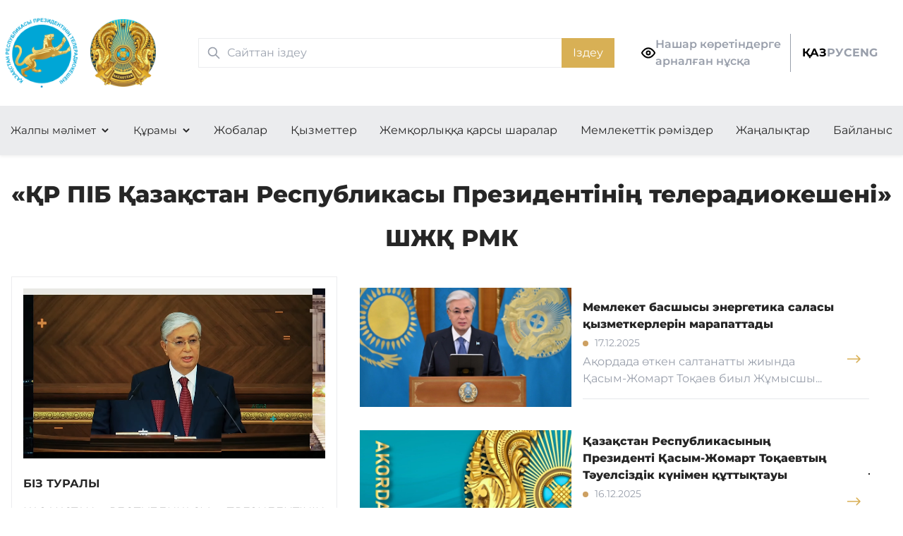

--- FILE ---
content_type: text/html; charset=UTF-8
request_url: https://ptrk.qr-pib.kz/
body_size: 8234
content:
<!DOCTYPE html>
<html lang="kk">
<head>
    <meta charset="UTF-8">
    <meta name="viewport" content="width=device-width, initial-scale=1.0">
    <meta http-equiv="X-UA-Compatible" content="ie=edge">
    <title>
                        «ҚР ПІБ Қазақстан Республикасы Президентінің телерадиокешені» ШЖҚ РМК
            </title>
    <link rel="icon" type="image/x-icon"
          href="/img/logo/ptrk.qr-pib.kz.png">
    <link href="/output.css" rel="stylesheet">
    <meta name="yandex-verification" content="1e1274d0e484a042"/>

    
</head>
<body>
<div class="flex-my-wrapper">
<header class="shadow-[0_2px_4px_rgba(0,0,0,0.06)] dark:shadow-none hidden md:block orgs-model-wrapper relative">
    <div class="container py-6 pl-[0.5rem] flex flex-col md:flex-row gap-3 content-center justify-between align-center"
    >

        <div class="flex flex-row gap-1 self-center">
            <a class="self-center" href="/">
                                <img class="w-[50px] md:w-[80%]" src="/img/logo/ptrk.qr-pib.kz.png" alt=""  style="width:85%!important;">
                            </a>

            <a class="self-center" href="/">
                <img class="w-[50px] md:w-[80%]" src="/img/gerb.png" alt="">
            </a>
        </div>

        

<div class="self-center md:mx-6">
	<form method="get" action="/search/">
		<div class="relative md:w-[590px]">
			<div class="searchIcon flex absolute inset-y-0 left-0 items-center pl-3 pointer-events-none">
				<svg aria-hidden="true" class="w-5 h-5 text-[#999fab] dark:text-black" fill="none"
					stroke="currentColor" viewbox="0 0 24 24" xmlns="http://www.w3.org/2000/svg">
					<path stroke-linecap="round" stroke-linejoin="round" stroke-width="2"
						d="M21 21l-6-6m2-5a7 7 0 11-14 0 7 7 0 0114 0z"></path>
				</svg>
			</div>
			<input type="search" autocomplete="off" name="query" id="default-search" class="block px-4 py-2 pl-10 w-full text-gray-900 dark:text-black
				border border-[#ebecee] dark:border-black
				focus-visible:outline-0" placeholder="Сайттан іздеу" required>
			<button type="submit" class="text-white absolute right-0 bottom-0 bg-[#d8b055]
				h-full
				font-medium px-4 py-2
				hover:bg-[#edb500] hover:shadow-[0_0_25px_rgba(226,176,14,0.3)]
				focus:ring-4 focus:outline-none focus:ring-blue-300
				dark:bg-black dark:font-bold">
				Іздеу			</button>
		</div>
	</form>
</div>


        <a href="#" onclick="toggleAccessebility()" class="accessibility-vision hidden md:flex flex-row gap-4 self-center font-semibold text-[#999fab] dark:text-black hover:text-[#0750af]">
	<span class="self-center">
		<svg width="20" height="20" viewbox="0 0 20 20" fill="none" xmlns="http://www.w3.org/2000/svg">

			<g clip-path="url(#cclip0_287_4467)" stroke-width="2" stroke-linecap="round" stroke-linejoin="round">
				<path d="M.833 10S4.166 3.333 10 3.333c5.833 0 9.166 6.667 9.166 6.667S15.833 16.666 10 16.666C4.166 16.666.833 10 .833 10z"/>
				<path d="M10 12.5a2.5 2.5 0 100-5 2.5 2.5 0 000 5z"/>
			</g>

			<linearGradient id="cpaint0_linear_287_4467" x1="10" y1="3.333" x2="10" y2="16.666" gradientunits="userSpaceOnUse">
				<stop stop-color="#DCAF4C"/>
				<stop offset="1" stop-color="#D5B05F"/>
			</linearGradient>
			<linearGradient id="cpaint1_linear_287_4467" x1="10" y1="7.5" x2="10" y2="12.5" gradientunits="userSpaceOnUse">
				<stop stop-color="#DCAF4C"/>
				<stop offset="1" stop-color="#D5B05F"/>
			</linearGradient>
			<clipPath id="cclip0_287_4467">
				<path d="M0 0h20v20H0z"/>
			</clipPath>

		</svg>
	</span>

	<span class="self-center">
		Нашар көретіндерге<br> арналған нұсқа<br>
	</span>

</a>

        <div class="flex flex-row space-around gap-x-4" style="padding-right: 20px;">

	<div class="self-center flex md:pl-4 h-[54px] border-l border-[#999fab] max-lg:border-none dark:border-none">
		<a class="self-center font-bold focus:text-black text-[#999fab] hover:text-[#0750af] dark:text-black 
		 !text-black" 
		href="#">
			ҚАЗ
		</a>
	</div>

	<a class="self-center font-bold text-[#999fab] hover:text-[#0750af] dark:text-black 
	" 
	href="/ru/">
		РУС
	</a>

	
		<a class="self-center font-bold text-[#999fab] hover:text-[#0750af] dark:text-black
			"
		   href="/en/">
			ENG
		</a>
	
</div>

    </div>

    <div class="bg-[rgba(153,159,171,0.2)] dark:bg-white dark:border-t dark:border-b dark:border-black">
        <div class="navbar container px-0 flex flex-col md:flex-row justify-between overflow-hidden dark:text-black dark:font-bold">

                                                <div class="dropdown">
                        <button class="dropbtn">
                            Жалпы мәлімет
                        </button>
                        <div class="dropdown-content">
                                                            <a href="/about" target="_self">Біз туралы</a>
                                                            <a href="/p/34962" target="_self">Басшылық</a>
                                                            <a href="/p/27147" target="_self">Құрылымы</a>
                                                    </div>
                    </div>
                                                                <div class="dropdown">
                        <button class="dropbtn">
                            Құрамы
                        </button>
                        <div class="dropdown-content">
                                                            <a href="/p/25212" target="_self">«KAZINFORM» ХАА</a>
                                                            <a href="/p/25213" target="_self">JIBEK JOLY АРНАСЫ</a>
                                                            <a href="/p/25214" target="_self">ДЕРЕКТІ ФИЛЬМДЕР ОРТАЛЫҒЫ</a>
                                                    </div>
                    </div>
                                                                <a href="/cat/5" target="_self">Жобалар</a>
                                                                <a href="/p/2407" target="_self">Қызметтер</a>
                                                                <a href="/p/27445" target="_self">Жемқорлыққа қарсы шаралар</a>
                                                                <a href="/p/27440" target="_self">Мемлекеттік рәміздер</a>
                                                                <a href="/post/" target="_self">Жаңалықтар</a>
                                                                <a href="/p/34357" target="_self">Байланыс</a>
                            

        </div>
    </div>

</header>

<header class="shadow-[0_2px_4px_rgba(0,0,0,0.06)] dark:shadow-none md:hidden py-5 orgs-model-wrapper">
    <div class="container flex flex-row content-center justify-between align-center">

        <div class="flex flex-row space-around gap-x-4 basis-1/3">

            <div class="flex flex-row space-around gap-x-4" style="padding-right: 20px;">

	<div class="self-center flex md:pl-4 h-[54px] border-l border-[#999fab] max-lg:border-none dark:border-none">
		<a class="self-center font-bold focus:text-black text-[#999fab] hover:text-[#0750af] dark:text-black 
		 !text-black" 
		href="#">
			ҚАЗ
		</a>
	</div>

	<a class="self-center font-bold text-[#999fab] hover:text-[#0750af] dark:text-black 
	" 
	href="/ru/">
		РУС
	</a>

	
		<a class="self-center font-bold text-[#999fab] hover:text-[#0750af] dark:text-black
			"
		   href="/en/">
			ENG
		</a>
	
</div>

        </div>

        <div class="flex flex-row gap-4 self-center basis-1/3">
            <a class="self-center" href="/">
                <img class="w-[50px] md:w-full" src="/img/logo/ptrk.qr-pib.kz.png" alt="">
            </a>

            <a class="self-center" href="/">
                <img class="w-[50px] md:w-full" src="/img/gerb.png" alt="">
            </a>
        </div>

        <div class="basis-1/3">
            <input id="menu-toggle" type="checkbox"/>

            <label class='menu-button-container z-10' for="menu-toggle">
                <div class='menu-button'></div>
            </label>

            <div class="menu overflow-hidden">

                <div class="container my-6 !block">
                    

<div class="self-center md:mx-6">
	<form method="get" action="/search/">
		<div class="relative md:w-[590px]">
			<div class="searchIcon flex absolute inset-y-0 left-0 items-center pl-3 pointer-events-none">
				<svg aria-hidden="true" class="w-5 h-5 text-[#999fab] dark:text-black" fill="none"
					stroke="currentColor" viewbox="0 0 24 24" xmlns="http://www.w3.org/2000/svg">
					<path stroke-linecap="round" stroke-linejoin="round" stroke-width="2"
						d="M21 21l-6-6m2-5a7 7 0 11-14 0 7 7 0 0114 0z"></path>
				</svg>
			</div>
			<input type="search" autocomplete="off" name="query" id="default-search" class="block px-4 py-2 pl-10 w-full text-gray-900 dark:text-black
				border border-[#ebecee] dark:border-black
				focus-visible:outline-0" placeholder="Сайттан іздеу" required>
			<button type="submit" class="text-white absolute right-0 bottom-0 bg-[#d8b055]
				h-full
				font-medium px-4 py-2
				hover:bg-[#edb500] hover:shadow-[0_0_25px_rgba(226,176,14,0.3)]
				focus:ring-4 focus:outline-none focus:ring-blue-300
				dark:bg-black dark:font-bold">
				Іздеу			</button>
		</div>
	</form>
</div>

                </div>

                <div class="container py-6 bg-[rgba(153,159,171,0.2)] dark:bg-white dark:border-t dark:border-b dark:border-black ">

                    <div class="navbar  px-0 flex flex-col md:flex-row justify-between overflow-hidden dark:text-black dark:font-bold">
                                                                                    <div class="dropdown">
                                    <button class="dropbtn">
                                        Жалпы мәлімет
                                    </button>
                                    <div class="dropdown-content">
                                                                                    <a href="/about" target="_self">Біз туралы</a>
                                                                                    <a href="/p/34962" target="_self">Басшылық</a>
                                                                                    <a href="/p/27147" target="_self">Құрылымы</a>
                                                                            </div>
                                </div>
                                                                                                                <div class="dropdown">
                                    <button class="dropbtn">
                                        Құрамы
                                    </button>
                                    <div class="dropdown-content">
                                                                                    <a href="/p/25212" target="_self">«KAZINFORM» ХАА</a>
                                                                                    <a href="/p/25213" target="_self">JIBEK JOLY АРНАСЫ</a>
                                                                                    <a href="/p/25214" target="_self">ДЕРЕКТІ ФИЛЬМДЕР ОРТАЛЫҒЫ</a>
                                                                            </div>
                                </div>
                                                                                                                <a href="/cat/5" target="_self">Жобалар</a>
                                                                                                                <a href="/p/2407" target="_self">Қызметтер</a>
                                                                                                                <a href="/p/27445" target="_self">Жемқорлыққа қарсы шаралар</a>
                                                                                                                <a href="/p/27440" target="_self">Мемлекеттік рәміздер</a>
                                                                                                                <a href="/post/" target="_self">Жаңалықтар</a>
                                                                                                                <a href="/p/34357" target="_self">Байланыс</a>
                                                                        </div>

                    <div class="text-center my-4">
                        <div class="mx-12 border border-[#cda062] px-4 py-2 my-4">
                            <a href="#" onclick="toggleAccessebility()" class="accessibility-vision flex flex-row gap-4 self-center font-semibold text-[#999fab] dark:text-black hover:text-[#0750af]">
	<span class="self-center">
		<svg width="20" height="20" viewbox="0 0 20 20" fill="none" xmlns="http://www.w3.org/2000/svg">

			<g clip-path="url(#cclip0_287_4467)" stroke-width="2" stroke-linecap="round" stroke-linejoin="round">
				<path d="M.833 10S4.166 3.333 10 3.333c5.833 0 9.166 6.667 9.166 6.667S15.833 16.666 10 16.666C4.166 16.666.833 10 .833 10z"/>
				<path d="M10 12.5a2.5 2.5 0 100-5 2.5 2.5 0 000 5z"/>
			</g>

			<linearGradient id="cpaint0_linear_287_4467" x1="10" y1="3.333" x2="10" y2="16.666" gradientunits="userSpaceOnUse">
				<stop stop-color="#DCAF4C"/>
				<stop offset="1" stop-color="#D5B05F"/>
			</linearGradient>
			<linearGradient id="cpaint1_linear_287_4467" x1="10" y1="7.5" x2="10" y2="12.5" gradientunits="userSpaceOnUse">
				<stop stop-color="#DCAF4C"/>
				<stop offset="1" stop-color="#D5B05F"/>
			</linearGradient>
			<clipPath id="cclip0_287_4467">
				<path d="M0 0h20v20H0z"/>
			</clipPath>

		</svg>
	</span>

	<span class="self-center">
		Нашар көретіндерге<br> арналған нұсқа<br>
	</span>

</a>
                        </div>
                    </div>
                </div>

            </div>

        </div>

    </div>

</header>
    
	<section>
    <div class="container px-4 py-6 text-center">
        <h1 class="text-[24px] leading-[36px] md:text-[33px] md:leading-[62.4px] font-extrabold">
            «ҚР ПІБ Қазақстан Республикасы Президентінің телерадиокешені» ШЖҚ РМК
        </h1>
    </div>
</section>
<section>
    <div class="container px-4">
        <div class="flex flex-col lg:flex-row">
            <div class="basis-[37%] p-4 border border-[#ebecee] text-justify dark:border-black dark:text-black dark:text-[120%]">

                <video src="/video/ptrk2.webm" loop autoplay muted>
</video>
<br>
<p>
    <strong>
        БІЗ ТУРАЛЫ
    </strong>
</p>

<div class="text-[rgb(38,38,38)]">
    
	
		
			
			
			ҚАЗАҚСТАН РЕСПУБЛИКАСЫ ПРЕЗИДЕНТІНІҢ ТЕЛЕРАДИОКЕШЕНІ - БҰЛ МЕМЛЕКЕТ БАСШЫСЫНЫҢ ҚЫЗМЕТІН АҚПАРАТТЫҚ ЖАҒЫНАН ҚАМТАМАСЫЗ ЕТЕТІН АРНАУЛЫ МЕДИА-РЕСУРС.
			
		
	


<p>Телерадиокешен:</p>


	&mdash; Мемлекет басшысының 1996 жылғы қаулысымен құрылған;
	&mdash; арнаулы бейнеөнім шығарады (тақырыптық, деректі фильмдер, таныстырылымдық роликтер);
	&mdash; Мемлекет басшысы Қ.К.Тоқаевтың мұрағатының бейне-, аудио-, киноқорын қалыптастырады;
	&mdash; Қазақстан мемлекеттілігінің даму кезеңд...
</div>

<p>
    <a class="text-[#CDA062]" href="/about">Толығырақ...</a>
</p>
            </div>
            <div class="md:px-4 basis-[63%] grow flex flex-col place-content-between">
                                    <a href="/p/53475"
                       class="news-entity relative news-entity2 flex flex-col lg:flex-row items-center max-lg:px-0">

                                                    <img class="block lg:mr-4 max-lg:w-full max-lg:mb-4 md:max-w-[300px]"
                                 src="https://ptrk.qr-pib.kz/media/cache/my_thumb/images/attachments/1-230-1-69429ceb462ff496998436.jpg "
                                 alt="">
                        
                        <div class="lg:border-b lg:pr-12 dark:border-none w-full">
                            <h4 class="font-extrabold">
                                Мемлекет басшысы энергетика саласы қызметкерлерін марапаттады
                            </h4>
                            <time class="block my-1 text-[#999fab] dark:text-[120%] dark:text-black dark:font-bold"
                                  datetime="">17.12.2025</time>

                            <p class="text-[#999FAB] dark:hidden">
Ақордада өткен салтанатты жиында Қасым-Жомарт Тоқаев биыл Жұмысшы...</p>
                        </div>
                    </a>
                                    <a href="/p/53480"
                       class="news-entity relative news-entity2 flex flex-col lg:flex-row items-center max-lg:px-0">

                                                    <img class="block lg:mr-4 max-lg:w-full max-lg:mb-4 md:max-w-[300px]"
                                 src="https://ptrk.qr-pib.kz/media/cache/my_thumb/images/attachments/main-1-69429d483d5f1239960711.jpg "
                                 alt="">
                        
                        <div class="lg:border-b lg:pr-12 dark:border-none w-full">
                            <h4 class="font-extrabold">
                                Қазақстан Республикасының Президенті Қасым-Жомарт Тоқаевтың Тәуелсіздік күнімен құттықтауы
                            </h4>
                            <time class="block my-1 text-[#999fab] dark:text-[120%] dark:text-black dark:font-bold"
                                  datetime="">16.12.2025</time>

                            <p class="text-[#999FAB] dark:hidden">Құрметті отандастар!

&nbsp;

Тәуелсіздік күні құтты болсын!

Бұл м...</p>
                        </div>
                    </a>
                                    <a href="/p/53385"
                       class="news-entity relative news-entity2 flex flex-col lg:flex-row items-center max-lg:px-0">

                                                    <img class="block lg:mr-4 max-lg:w-full max-lg:mb-4 md:max-w-[300px]"
                                 src="https://ptrk.qr-pib.kz/media/cache/my_thumb/images/attachments/kz2-1643-2-1-693beb18bbae6815864061.jpg "
                                 alt="">
                        
                        <div class="lg:border-b lg:pr-12 dark:border-none w-full">
                            <h4 class="font-extrabold">
                                Мемлекет басшысы Халықаралық бейбітшілік және сенім жылы мен Түрікменстанның тұрақты бейтараптығы...
                            </h4>
                            <time class="block my-1 text-[#999fab] dark:text-[120%] dark:text-black dark:font-bold"
                                  datetime="">12.12.2025</time>

                            <p class="text-[#999FAB] dark:hidden">Қасым-Жомарт Тоқаев түрікмен халқының Ұлт көшбасшысы Гурбангулы Бер...</p>
                        </div>
                    </a>
                                    <a href="/p/53360"
                       class="news-entity relative news-entity2 flex flex-col lg:flex-row items-center max-lg:px-0">

                                                    <img class="block lg:mr-4 max-lg:w-full max-lg:mb-4 md:max-w-[300px]"
                                 src="https://ptrk.qr-pib.kz/media/cache/my_thumb/images/attachments/kz2-9678-2-1-693b9bbac9b7a235616542.jpg "
                                 alt="">
                        
                        <div class="lg:border-b lg:pr-12 dark:border-none w-full">
                            <h4 class="font-extrabold">
                                Мемлекет басшысы Қасым-Жомарт Тоқаев пен Иран Президенті Масуд Пезешкиан келіссөз жүргізді
                            </h4>
                            <time class="block my-1 text-[#999fab] dark:text-[120%] dark:text-black dark:font-bold"
                                  datetime="">11.12.2025</time>

                            <p class="text-[#999FAB] dark:hidden">Ақордада Қазақстанға ресми сапармен келген Иран Ислам Республикасын...</p>
                        </div>
                    </a>
                            </div>
        </div>
        <div class="flex flex-col md:flex-row">
	
	<div class="basis-[37%] p-4 text-justify">
		&nbsp;
	</div>

	<div class="px-4 basis-[63%] grow flex flex-col place-content-between">
		<a class="w-[300px] text-[20px] leading-[30px] my-16 transition-all text-white py-4 px-8 inline-block ml-[20px] 
		text-center bg-[#CDA062] hover:bg-[#EDB500] rounded-[.25rem] shadow-[0_2px_2px_rgb(205,160,98,0.2)] hover:shadow-[0_0_25px_rgb(226,176,14,0.3)]
		dark:border-2 dark:border-black dark:bg-white dark:text-black dark:font-bold dark:hover:shadow-none
		" 
		href="/post/">
			Барлық жаңалықтар
		</a>
	</div>
	
</div>
    </div>
</section>

<section class="bg-servicesBgImage">
    <div class="container px-4 py-12 pb-24">
        <h2 class="text-center font-extrabold text-[36px] leading-[62.4px] my-6 mb-12">
            Қызметтер
        </h2>

        <div class="directions__list grid grid-cols-1 lg:grid-cols-2 gap-6 mb-6">
        
            <a class="directions__item !justify-start !text-[22px]">
                <img class="mt-16 mb-8" src="/img/blockicons/icon-ptrk-1.svg">
                «ҚазАқпарат» ХАА сайтында және әлеуметтік желілерде серіктестік материалдарды дайындау және орналастыру бойынша қызметтер
                <img class="directions__bg" src="/img/bgimg/bgimg-ptrk-5.jpg">
            </a>

            <a class="directions__item !justify-start !text-[22px] ">
                <img class="mt-16 mb-8" src="/img/blockicons/icon-ptrk-2.svg">
                Jibek Joly/Silk Way арнасында серіктестік материалдарды дайындау және орналастыру бойынша қызметтер
                <img class="directions__bg" src="/img/bgimg/bgimg-ptrk-5.jpg">
            </a>

        </div>

        <div class="directions__list grid grid-cols-1 lg:grid-cols-3 gap-6 mb-6">

            <a class="directions__item !justify-start !text-[22px]">
                <img class="mt-16 mb-8" src="/img/blockicons/icon-ptrk-3.svg">
                Бейне өндірісі
                <img class="directions__bg" src="/img/bgimg/bgimg-ptrk-5.jpg">
            </a>

            <a class="directions__item !justify-start !text-[22px] ">
                <img class="mt-16 mb-8" src="/img/blockicons/icon-ptrk-4.svg">
                ҚТС қызметтер
                <img class="directions__bg" src="/img/bgimg/bgimg-ptrk-5.jpg">
            </a>

            <a class="directions__item !justify-start !text-[22px] ">
                <img class="mt-16 mb-8" src="/img/blockicons/icon-ptrk-5.svg">
                Аудио және видеосигналды тарату қызметтері
                <img class="directions__bg" src="/img/bgimg/bgimg-ptrk-5.jpg">
            </a>

        </div>

        <div class="directions__list grid grid-cols-1 lg:grid-cols-4 gap-6">

            <a class="directions__item !justify-start !text-[22px]">
                <img class="mt-16 mb-8" src="/img/blockicons/icon-ptrk-6.svg">
                Бейнетүсірілім
                <img class="directions__bg" src="/img/bgimg/bgimg-ptrk-5.jpg">
            </a>

            <a class="directions__item !justify-start !text-[22px] ">
                <img class="mt-16 mb-8" src="/img/blockicons/icon-ptrk-7.svg">
                Оператор техникасының және сигналды жеткізу қызметтері
                <img class="directions__bg" src="/img/bgimg/bgimg-ptrk-5.jpg">
            </a>

            <a class="directions__item !justify-start !text-[22px] ">
                <img class="mt-16 mb-8" src="/img/blockicons/icon-ptrk-8.svg">
                Бейнені қайта түсіру
                <img class="directions__bg" src="/img/bgimg/bgimg-ptrk-5.jpg">
            </a>

            <a class="directions__item !justify-start !text-[22px] ">
                <img class="mt-16 mb-8" src="/img/blockicons/icon-ptrk-9.svg">
                Эксклюзивті бейнені қайта түсіру
                <img class="directions__bg" src="/img/bgimg/bgimg-ptrk-5.jpg">
            </a>

        </div>

    </div>
</section>
<section class="my-12">
    <div class="container px-4">
        <h2 class="text-center font-extrabold text-[36px] leading-[62.4px] my-6">
            Біздің серіктестер        </h2>

        <div class="flex flex-col md:flex-row justify-center gap-x-24 align-center my-12">
            <div class="self-center">
                <a class="">
                    <img class="w-[150px]" src="/img/partners/partner-logo-1.png" alt="">
                </a>
            </div>

            <div class="self-center">
                <a class="">
                    <img class="w-[150px]" src="/img/partners/partner-logo-2.png" alt="">
                </a>
            </div>

            <div class="self-center">
                <a class="">
                    <img class="w-[150px]" src="/img/partners/partner-logo-3.png" alt="">
                </a>
            </div>

            <div class="self-center">
                <a class="">
                    <img class="w-[150px]" src="/img/partners/partner-logo-4.png" alt="">
                </a>
            </div>

            <div class="self-center">
                <a class="">
                    <img class="w-[150px]" src="/img/partners/partner-logo-5.png" alt="">
                </a>
            </div>

            <div class="self-center">
                <a class="">
                    <img class="w-[150px]" src="/img/partners/partner-logo-6.png" alt="">
                </a>
            </div>
        </div>

    </div>
</section>

<!-- Yandex.Metrika counter -->
<script type="text/javascript" >
    (function(m,e,t,r,i,k,a){m[i]=m[i]||function(){(m[i].a=m[i].a||[]).push(arguments)};
        m[i].l=1*new Date();
        for (var j = 0; j < document.scripts.length; j++) {if (document.scripts[j].src === r) { return; }}
        k=e.createElement(t),a=e.getElementsByTagName(t)[0],k.async=1,k.src=r,a.parentNode.insertBefore(k,a)})
    (window, document, "script", "https://mc.yandex.ru/metrika/tag.js", "ym");

    ym(97948352, "init", {
        clickmap:true,
        trackLinks:true,
        accurateTrackBounce:true,
        webvisor:true
    });
</script>
<noscript><div><img src="https://mc.yandex.ru/watch/97948352" style="position:absolute; left:-9999px;" alt="" /></div></noscript>
<!-- /Yandex.Metrika counter -->

<!-- Google Tag Manager (noscript) -->
<noscript><iframe src="https://www.googletagmanager.com/ns.html?id=GTM-K9PDBMX"
                  height="0" width="0" style="display:none;visibility:hidden"></iframe></noscript>
</div>

<footer class="bg-[#081F4F] mt-12 dark:bg-black">
	<div class="relative">
		<div class="container px-4 text-center text-white align-center py-12">
			<a class="block mx-auto w-[94px]" href="/">
    <img src="/img/logo/ptrk.qr-pib.kz.png" width="94px" height="94px" class="mx-auto mb-6"
         alt="логотип ptrk.qr-pib.kz">
</a>

<p class=" my-0">
    2025 © «ҚР ПІБ Қазақстан Республикасы Президентінің телерадиокешені» ШЖҚ РМК
</p>
		</div>

		<button id="scrollToTopButton" class="block text-white rounded-[50%] w-[50px] h-[50px] border-2 border-[#ebecee] absolute top-[50%] right-[2vw] hover:bg-[rgba(254,197,12,.16)]">
			<img class="h-[50px] rotate-[270deg] mx-auto" src="/img/arrow.svg" alt="">
		</button>

	</div>
</footer>

<script defer src="/tiny-slider.js"></script>
<script defer src="/scripts.js"></script>

	<div class="" style="position: fixed;
    height: 1px;
    width: 1px;">
		<a href="https://studbook.umto.kz" target="_blank">
			<img style="position: fixed;
    right: 0;
    bottom: 0;" src="/img/sb-link-animated.gif" alt="">
		</a>
	</div>



</body>
</html>


--- FILE ---
content_type: text/css
request_url: https://ptrk.qr-pib.kz/output.css
body_size: 13058
content:
/*! tailwindcss v3.3.2 | MIT License | https://tailwindcss.com*/*,:after,:before{border:0 solid #e5e7eb;box-sizing:border-box}:after,:before{--tw-content:""}html{-webkit-text-size-adjust:100%;font-feature-settings:normal;font-family:ui-sans-serif,system-ui,-apple-system,BlinkMacSystemFont,Segoe UI,Roboto,Helvetica Neue,Arial,Noto Sans,sans-serif,Apple Color Emoji,Segoe UI Emoji,Segoe UI Symbol,Noto Color Emoji;font-variation-settings:normal;line-height:1.5;-moz-tab-size:4;-o-tab-size:4;tab-size:4}body{line-height:inherit}hr{border-top-width:1px;color:inherit;height:0}abbr:where([title]){-webkit-text-decoration:underline dotted;text-decoration:underline dotted}h1,h2,h3,h4,h5,h6{font-size:inherit;font-weight:inherit}a{color:inherit;text-decoration:inherit}b,strong{font-weight:bolder}code,kbd,pre,samp{font-family:ui-monospace,SFMono-Regular,Menlo,Monaco,Consolas,Liberation Mono,Courier New,monospace;font-size:1em}small{font-size:80%}sub,sup{font-size:75%;line-height:0;position:relative;vertical-align:baseline}sub{bottom:-.25em}sup{top:-.5em}table{border-collapse:collapse;border-color:inherit;text-indent:0}button,input,optgroup,select,textarea{color:inherit;font-family:inherit;font-size:100%;font-weight:inherit;line-height:inherit;margin:0;padding:0}button,select{text-transform:none}[type=button],[type=reset],[type=submit],button{-webkit-appearance:button;background-color:transparent;background-image:none}:-moz-focusring{outline:auto}:-moz-ui-invalid{box-shadow:none}progress{vertical-align:baseline}::-webkit-inner-spin-button,::-webkit-outer-spin-button{height:auto}[type=search]{-webkit-appearance:textfield;outline-offset:-2px}::-webkit-search-decoration{-webkit-appearance:none}::-webkit-file-upload-button{-webkit-appearance:button;font:inherit}summary{display:list-item}blockquote,dd,dl,figure,h1,h2,h3,h4,h5,h6,hr,p,pre{margin:0}fieldset{margin:0}fieldset,legend{padding:0}menu,ol,ul{list-style:none;margin:0;padding:0}textarea{resize:vertical}input::-moz-placeholder,textarea::-moz-placeholder{color:#9ca3af;opacity:1}input::placeholder,textarea::placeholder{color:#9ca3af;opacity:1}[role=button],button{cursor:pointer}:disabled{cursor:default}audio,canvas,embed,iframe,img,object,svg,video{display:block;vertical-align:middle}img,video{height:auto;max-width:100%}[hidden]{display:none}*,:after,:before{--tw-border-spacing-x:0;--tw-border-spacing-y:0;--tw-translate-x:0;--tw-translate-y:0;--tw-rotate:0;--tw-skew-x:0;--tw-skew-y:0;--tw-scale-x:1;--tw-scale-y:1;--tw-pan-x: ;--tw-pan-y: ;--tw-pinch-zoom: ;--tw-scroll-snap-strictness:proximity;--tw-gradient-from-position: ;--tw-gradient-via-position: ;--tw-gradient-to-position: ;--tw-ordinal: ;--tw-slashed-zero: ;--tw-numeric-figure: ;--tw-numeric-spacing: ;--tw-numeric-fraction: ;--tw-ring-inset: ;--tw-ring-offset-width:0px;--tw-ring-offset-color:#fff;--tw-ring-color:rgba(59,130,246,.5);--tw-ring-offset-shadow:0 0 #0000;--tw-ring-shadow:0 0 #0000;--tw-shadow:0 0 #0000;--tw-shadow-colored:0 0 #0000;--tw-blur: ;--tw-brightness: ;--tw-contrast: ;--tw-grayscale: ;--tw-hue-rotate: ;--tw-invert: ;--tw-saturate: ;--tw-sepia: ;--tw-drop-shadow: ;--tw-backdrop-blur: ;--tw-backdrop-brightness: ;--tw-backdrop-contrast: ;--tw-backdrop-grayscale: ;--tw-backdrop-hue-rotate: ;--tw-backdrop-invert: ;--tw-backdrop-opacity: ;--tw-backdrop-saturate: ;--tw-backdrop-sepia: }::backdrop{--tw-border-spacing-x:0;--tw-border-spacing-y:0;--tw-translate-x:0;--tw-translate-y:0;--tw-rotate:0;--tw-skew-x:0;--tw-skew-y:0;--tw-scale-x:1;--tw-scale-y:1;--tw-pan-x: ;--tw-pan-y: ;--tw-pinch-zoom: ;--tw-scroll-snap-strictness:proximity;--tw-gradient-from-position: ;--tw-gradient-via-position: ;--tw-gradient-to-position: ;--tw-ordinal: ;--tw-slashed-zero: ;--tw-numeric-figure: ;--tw-numeric-spacing: ;--tw-numeric-fraction: ;--tw-ring-inset: ;--tw-ring-offset-width:0px;--tw-ring-offset-color:#fff;--tw-ring-color:rgba(59,130,246,.5);--tw-ring-offset-shadow:0 0 #0000;--tw-ring-shadow:0 0 #0000;--tw-shadow:0 0 #0000;--tw-shadow-colored:0 0 #0000;--tw-blur: ;--tw-brightness: ;--tw-contrast: ;--tw-grayscale: ;--tw-hue-rotate: ;--tw-invert: ;--tw-saturate: ;--tw-sepia: ;--tw-drop-shadow: ;--tw-backdrop-blur: ;--tw-backdrop-brightness: ;--tw-backdrop-contrast: ;--tw-backdrop-grayscale: ;--tw-backdrop-hue-rotate: ;--tw-backdrop-invert: ;--tw-backdrop-opacity: ;--tw-backdrop-saturate: ;--tw-backdrop-sepia: }.container{margin-left:auto;margin-right:auto;padding-left:1rem;padding-right:1rem;width:100%}@media (min-width:640px){.container{max-width:640px}}@media (min-width:768px){.container{max-width:768px}}@media (min-width:1024px){.container{max-width:1024px}}@media (min-width:1280px){.container{max-width:1280px}}@media (min-width:1536px){.container{max-width:1536px}}.locationControl button{--tw-text-opacity:1;color:rgb(153 159 171/var(--tw-text-opacity));display:block;font-weight:700;padding:24px;position:relative;width:100%}.locationControl button:focus,.locationControl button:hover{--tw-text-opacity:1;color:rgb(7 80 175/var(--tw-text-opacity))}.locationControl button{-webkit-user-select:none;-moz-user-select:none;user-select:none}.locationControl button:after{background:#d9dce4;bottom:0;content:"";height:2px;left:calc(50% - 6px);position:absolute;width:12px}.myBreadcrumbs>a{--tw-text-opacity:1;color:rgb(7 80 175/var(--tw-text-opacity));margin-left:.5rem;margin-right:.5rem;text-decoration-line:underline}.myBreadcrumbs>a:hover{--tw-text-opacity:1;color:rgb(205 160 98/var(--tw-text-opacity))}.myBreadcrumbs>a:first-of-type{margin-left:0}.myBreadcrumbs>span{margin-left:.5rem;margin-right:.5rem}.button-readmore,.button-readmore-close{--tw-border-opacity:1;--tw-text-opacity:1;border-color:rgb(205 160 98/var(--tw-border-opacity));border-radius:28px;border-width:2px;color:rgb(205 160 98/var(--tw-text-opacity));font-weight:700;padding:1rem 1.5rem}.sr-only{clip:rect(0,0,0,0);border-width:0;height:1px;margin:-1px;overflow:hidden;padding:0;position:absolute;white-space:nowrap;width:1px}.pointer-events-none{pointer-events:none}.collapse{visibility:collapse}.static{position:static}.fixed{position:fixed}.absolute{position:absolute}.relative{position:relative}.inset-0{inset:0}.inset-y-0{bottom:0;top:0}.-top-24{top:-6rem}.bottom-0{bottom:0}.left-0{left:0}.left-\[-100px\]{left:-100px}.right-0{right:0}.right-\[-100px\]{right:-100px}.right-\[2vw\]{right:2vw}.top-0{top:0}.top-\[-1px\]{top:-1px}.top-\[-40px\]{top:-40px}.top-\[50\%\]{top:50%}.top-\[7px\]{top:7px}.top-\[calc\(50\%-25px\)\]{top:calc(50% - 25px)}.top-\[calc\(50\%-50px\)\]{top:calc(50% - 50px)}.-z-10{z-index:-10}.z-10{z-index:10}.z-20{z-index:20}.z-40{z-index:40}.z-50{z-index:50}.float-right{float:right}.float-left{float:left}.clear-both{clear:both}.m-0{margin:0}.mx-12{margin-left:3rem;margin-right:3rem}.mx-16{margin-left:4rem;margin-right:4rem}.mx-4{margin-left:1rem;margin-right:1rem}.mx-6{margin-left:1.5rem;margin-right:1.5rem}.mx-auto{margin-left:auto;margin-right:auto}.my-0{margin-bottom:0;margin-top:0}.my-1{margin-bottom:.25rem;margin-top:.25rem}.my-12{margin-bottom:3rem;margin-top:3rem}.my-16{margin-bottom:4rem;margin-top:4rem}.my-2{margin-bottom:.5rem;margin-top:.5rem}.my-20{margin-bottom:5rem;margin-top:5rem}.my-4{margin-bottom:1rem;margin-top:1rem}.my-6{margin-bottom:1.5rem;margin-top:1.5rem}.my-8{margin-bottom:2rem;margin-top:2rem}.-mt-12{margin-top:-3rem}.mb-0{margin-bottom:0}.mb-10{margin-bottom:2.5rem}.mb-12{margin-bottom:3rem}.mb-2{margin-bottom:.5rem}.mb-3{margin-bottom:.75rem}.mb-4{margin-bottom:1rem}.mb-5{margin-bottom:1.25rem}.mb-6{margin-bottom:1.5rem}.mb-8{margin-bottom:2rem}.mb-9{margin-bottom:2.25rem}.mb-\[1px\]{margin-bottom:1px}.ml-2{margin-left:.5rem}.ml-4{margin-left:1rem}.ml-\[20px\]{margin-left:20px}.ml-auto{margin-left:auto}.mr-1{margin-right:.25rem}.mr-12{margin-right:3rem}.mr-2{margin-right:.5rem}.mr-4{margin-right:1rem}.mr-5{margin-right:1.25rem}.mr-9{margin-right:2.25rem}.ms-auto{-webkit-margin-start:auto;margin-inline-start:auto}.mt-12{margin-top:3rem}.mt-16{margin-top:4rem}.mt-2{margin-top:.5rem}.mt-24{margin-top:6rem}.mt-4{margin-top:1rem}.mt-5{margin-top:1.25rem}.mt-8{margin-top:2rem}.mt-9{margin-top:2.25rem}.mt-\[31px\]{margin-top:31px}.mt-\[72px\]{margin-top:72px}.\!block{display:block!important}.block{display:block}.inline-block{display:inline-block}.inline{display:inline}.\!flex{display:flex!important}.flex{display:flex}.table{display:table}.grid{display:grid}.contents{display:contents}.hidden{display:none}.h-5{height:1.25rem}.h-6{height:1.5rem}.h-\[100px\]{height:100px}.h-\[122px\]{height:122px}.h-\[200px\]{height:200px}.h-\[350px\]{height:350px}.h-\[48px\]{height:48px}.h-\[50px\]{height:50px}.h-\[54px\]{height:54px}.h-full{height:100%}.max-h-\[100vh\]{max-height:100vh}.max-h-\[60px\]{max-height:60px}.w-12{width:3rem}.w-5{width:1.25rem}.w-6{width:1.5rem}.w-\[100\%\]{width:100%}.w-\[100px\]{width:100px}.w-\[11\%\]{width:11%}.w-\[15\%\]{width:15%}.w-\[150px\]{width:150px}.w-\[180px\]{width:180px}.w-\[26\%\]{width:26%}.w-\[300px\]{width:300px}.w-\[32px\]{width:32px}.w-\[37\%\]{width:37%}.w-\[48px\]{width:48px}.w-\[5\%\]{width:5%}.w-\[50px\]{width:50px}.w-\[58\%\]{width:58%}.w-\[60\%\]{width:60%}.w-\[67\%\]{width:67%}.w-\[69\%\]{width:69%}.w-\[7\%\]{width:7%}.w-\[75\%\]{width:75%}.w-\[90\%\]{width:90%}.w-\[94px\]{width:94px}.w-auto{width:auto}.w-full{width:100%}.max-w-2xl{max-width:42rem}.max-w-3xl{max-width:48rem}.max-w-\[180px\]{max-width:180px}.max-w-\[70\%\]{max-width:70%}.max-w-\[80\%\]{max-width:80%}.flex-auto{flex:1 1 auto}.flex-grow,.grow{flex-grow:1}.basis-1\/2{flex-basis:50%}.basis-1\/3{flex-basis:33.333333%}.basis-1\/4{flex-basis:25%}.basis-1\/5{flex-basis:20%}.basis-2\/3{flex-basis:66.666667%}.basis-\[10\%\]{flex-basis:10%}.basis-\[15\%\]{flex-basis:15%}.basis-\[35\%\]{flex-basis:35%}.basis-\[37\%\]{flex-basis:37%}.basis-\[63\%\]{flex-basis:63%}.basis-\[75\%\]{flex-basis:75%}.rotate-0{--tw-rotate:0deg}.rotate-0,.rotate-180{transform:translate(var(--tw-translate-x),var(--tw-translate-y)) rotate(var(--tw-rotate)) skewX(var(--tw-skew-x)) skewY(var(--tw-skew-y)) scaleX(var(--tw-scale-x)) scaleY(var(--tw-scale-y))}.rotate-180{--tw-rotate:180deg}.rotate-\[0\]{--tw-rotate:0}.rotate-\[0\],.rotate-\[180deg\]{transform:translate(var(--tw-translate-x),var(--tw-translate-y)) rotate(var(--tw-rotate)) skewX(var(--tw-skew-x)) skewY(var(--tw-skew-y)) scaleX(var(--tw-scale-x)) scaleY(var(--tw-scale-y))}.rotate-\[180deg\]{--tw-rotate:180deg}.rotate-\[270deg\]{--tw-rotate:270deg}.rotate-\[270deg\],.rotate-\[90deg\]{transform:translate(var(--tw-translate-x),var(--tw-translate-y)) rotate(var(--tw-rotate)) skewX(var(--tw-skew-x)) skewY(var(--tw-skew-y)) scaleX(var(--tw-scale-x)) scaleY(var(--tw-scale-y))}.rotate-\[90deg\]{--tw-rotate:90deg}.transform{transform:translate(var(--tw-translate-x),var(--tw-translate-y)) rotate(var(--tw-rotate)) skewX(var(--tw-skew-x)) skewY(var(--tw-skew-y)) scaleX(var(--tw-scale-x)) scaleY(var(--tw-scale-y))}.cursor-pointer{cursor:pointer}.resize{resize:both}.grid-cols-1{grid-template-columns:repeat(1,minmax(0,1fr))}.grid-cols-3{grid-template-columns:repeat(3,minmax(0,1fr))}.grid-cols-4{grid-template-columns:repeat(4,minmax(0,1fr))}.grid-cols-\[1fr_2fr\]{grid-template-columns:1fr 2fr}.flex-row{flex-direction:row}.flex-col{flex-direction:column}.place-content-between{place-content:space-between}.content-center{align-content:center}.items-start{align-items:flex-start}.items-center{align-items:center}.\!justify-start{justify-content:flex-start!important}.justify-end{justify-content:flex-end}.justify-center{justify-content:center}.justify-between{justify-content:space-between}.justify-around{justify-content:space-around}.justify-evenly{justify-content:space-evenly}.gap-10{gap:2.5rem}.gap-12{gap:3rem}.gap-2{gap:.5rem}.gap-20{gap:5rem}.gap-3{gap:.75rem}.gap-4{gap:1rem}.gap-6{gap:1.5rem}.gap-\[40px\]{gap:40px}.gap-x-24{-moz-column-gap:6rem;column-gap:6rem}.gap-x-4{-moz-column-gap:1rem;column-gap:1rem}.gap-y-12{row-gap:3rem}.self-center{align-self:center}.overflow-auto{overflow:auto}.overflow-hidden{overflow:hidden}.overflow-y-auto{overflow-y:auto}.overflow-x-hidden{overflow-x:hidden}.overflow-y-hidden{overflow-y:hidden}.truncate{overflow:hidden;text-overflow:ellipsis;white-space:nowrap}.whitespace-pre-wrap{white-space:pre-wrap}.rounded-3xl{border-radius:1.5rem}.rounded-\[\.25rem\]{border-radius:.25rem}.rounded-\[28px\]{border-radius:28px}.rounded-\[4px\]{border-radius:4px}.rounded-\[50\%\]{border-radius:50%}.rounded-full{border-radius:9999px}.rounded-lg{border-radius:.5rem}.rounded-sm{border-radius:.125rem}.rounded-t{border-top-left-radius:.25rem;border-top-right-radius:.25rem}.border{border-width:1px}.border-0{border-width:0}.border-2{border-width:2px}.border-b{border-bottom-width:1px}.border-b-0{border-bottom-width:0}.border-l{border-left-width:1px}.border-r{border-right-width:1px}.border-solid{border-style:solid}.border-\[\#999fab\]{--tw-border-opacity:1;border-color:rgb(153 159 171/var(--tw-border-opacity))}.border-\[\#cda062\]{--tw-border-opacity:1;border-color:rgb(205 160 98/var(--tw-border-opacity))}.border-\[\#ebecee\]{--tw-border-opacity:1;border-color:rgb(235 236 238/var(--tw-border-opacity))}.border-\[\#f5c2c7\]{--tw-border-opacity:1;border-color:rgb(245 194 199/var(--tw-border-opacity))}.border-black{--tw-border-opacity:1;border-color:rgb(0 0 0/var(--tw-border-opacity))}.border-gray-100{--tw-border-opacity:1;border-color:rgb(243 244 246/var(--tw-border-opacity))}.border-gray-200{--tw-border-opacity:1;border-color:rgb(229 231 235/var(--tw-border-opacity))}.border-gray-300{--tw-border-opacity:1;border-color:rgb(209 213 219/var(--tw-border-opacity))}.border-gray-50{--tw-border-opacity:1;border-color:rgb(249 250 251/var(--tw-border-opacity))}.border-zinc-300{--tw-border-opacity:1;border-color:rgb(212 212 216/var(--tw-border-opacity))}.bg-\[\#081F4F\]{--tw-bg-opacity:1;background-color:rgb(8 31 79/var(--tw-bg-opacity))}.bg-\[\#CDA062\]{--tw-bg-opacity:1;background-color:rgb(205 160 98/var(--tw-bg-opacity))}.bg-\[\#d8b055\]{--tw-bg-opacity:1;background-color:rgb(216 176 85/var(--tw-bg-opacity))}.bg-\[\#f0f4f9\]{--tw-bg-opacity:1;background-color:rgb(240 244 249/var(--tw-bg-opacity))}.bg-\[\#f8d7da\]{--tw-bg-opacity:1;background-color:rgb(248 215 218/var(--tw-bg-opacity))}.bg-\[rgba\(153\2c 159\2c 171\2c 0\.2\)\]{background-color:rgba(153,159,171,.2)}.bg-black{--tw-bg-opacity:1;background-color:rgb(0 0 0/var(--tw-bg-opacity))}.bg-blue-200{--tw-bg-opacity:1;background-color:rgb(191 219 254/var(--tw-bg-opacity))}.bg-blue-900{--tw-bg-opacity:1;background-color:rgb(30 58 138/var(--tw-bg-opacity))}.bg-green-100{--tw-bg-opacity:1;background-color:rgb(220 252 231/var(--tw-bg-opacity))}.bg-transparent{background-color:transparent}.bg-white{--tw-bg-opacity:1;background-color:rgb(255 255 255/var(--tw-bg-opacity))}.bg-white\/30{background-color:hsla(0,0%,100%,.3)}.bg-affiliateBgImage{background-image:linear-gradient(270deg,rgba(8,32,70,.922) .96%,rgba(0,57,139,.912) 96.25%,rgba(8,28,72,.922) 169.86%),url(https://udp-rk.kz/themes/udp/img/flag.jpg)}.bg-gradient-to-r{background-image:linear-gradient(to right,var(--tw-gradient-stops))}.bg-servicesBgImage{background-image:linear-gradient(180deg,#f3f2f9,hsla(0,0%,100%,0) 5.83%)}.bg-targetBgImage{background-image:linear-gradient(rgba(8,31,79,.8),rgba(8,31,79,.8)),url(img/daz/target/bg-target.jpg)}.from-blue-800{--tw-gradient-from:#1e40af var(--tw-gradient-from-position);--tw-gradient-to:rgba(30,64,175,0) var(--tw-gradient-to-position);--tw-gradient-stops:var(--tw-gradient-from),var(--tw-gradient-to)}.to-blue-950{--tw-gradient-to:#172554 var(--tw-gradient-to-position)}.bg-cover{background-size:cover}.p-1{padding:.25rem}.p-20{padding:5rem}.p-3{padding:.75rem}.p-4{padding:1rem}.p-5{padding:1.25rem}.p-6{padding:1.5rem}.\!px-2{padding-left:.5rem!important;padding-right:.5rem!important}.px-0{padding-left:0;padding-right:0}.px-2{padding-left:.5rem;padding-right:.5rem}.px-3{padding-left:.75rem;padding-right:.75rem}.px-4{padding-left:1rem;padding-right:1rem}.px-6{padding-left:1.5rem;padding-right:1.5rem}.px-8{padding-left:2rem;padding-right:2rem}.py-12{padding-bottom:3rem;padding-top:3rem}.py-16{padding-bottom:4rem;padding-top:4rem}.py-2{padding-bottom:.5rem;padding-top:.5rem}.py-20{padding-bottom:5rem;padding-top:5rem}.py-24{padding-bottom:6rem;padding-top:6rem}.py-3{padding-bottom:.75rem;padding-top:.75rem}.py-4{padding-bottom:1rem;padding-top:1rem}.py-5{padding-bottom:1.25rem;padding-top:1.25rem}.py-6{padding-bottom:1.5rem;padding-top:1.5rem}.pb-24{padding-bottom:6rem}.pl-10{padding-left:2.5rem}.pl-3{padding-left:.75rem}.pl-36{padding-left:9rem}.pl-\[0\.5rem\]{padding-left:.5rem}.pr-1{padding-right:.25rem}.pr-12{padding-right:3rem}.pr-16{padding-right:4rem}.pt-6{padding-top:1.5rem}.pt-9{padding-top:2.25rem}.text-left{text-align:left}.text-center{text-align:center}.text-right{text-align:right}.text-justify{text-align:justify}.text-start{text-align:start}.\!text-\[18px\]{font-size:18px!important}.\!text-\[22px\]{font-size:22px!important}.text-2xl{font-size:1.5rem;line-height:2rem}.text-3xl{font-size:1.875rem;line-height:2.25rem}.text-4xl{font-size:2.25rem;line-height:2.5rem}.text-\[14px\]{font-size:14px}.text-\[18px\]{font-size:18px}.text-\[20px\]{font-size:20px}.text-\[22px\]{font-size:22px}.text-\[24px\]{font-size:24px}.text-\[28px\]{font-size:28px}.text-\[36px\]{font-size:36px}.text-base{font-size:1rem;line-height:1.5rem}.text-sm{font-size:.875rem;line-height:1.25rem}.font-bold{font-weight:700}.font-extrabold{font-weight:800}.font-medium{font-weight:500}.font-semibold{font-weight:600}.uppercase{text-transform:uppercase}.leading-\[140\%\]{line-height:140%}.leading-\[150\%\]{line-height:150%}.leading-\[30px\]{line-height:30px}.leading-\[36px\]{line-height:36px}.leading-\[44px\]{line-height:44px}.leading-\[62\.4px\]{line-height:62.4px}.leading-none{line-height:1}.\!text-black{--tw-text-opacity:1!important;color:rgb(0 0 0/var(--tw-text-opacity))!important}.text-\[\#161412\]{--tw-text-opacity:1;color:rgb(22 20 18/var(--tw-text-opacity))}.text-\[\#842029\]{--tw-text-opacity:1;color:rgb(132 32 41/var(--tw-text-opacity))}.text-\[\#999FAB\],.text-\[\#999fab\]{--tw-text-opacity:1;color:rgb(153 159 171/var(--tw-text-opacity))}.text-\[\#CDA062\],.text-\[\#cda062\]{--tw-text-opacity:1;color:rgb(205 160 98/var(--tw-text-opacity))}.text-\[black\]{--tw-text-opacity:1;color:rgb(0 0 0/var(--tw-text-opacity))}.text-\[rgb\(38\2c 38\2c 38\)\]{--tw-text-opacity:1;color:rgb(38 38 38/var(--tw-text-opacity))}.text-\[rgba\(0\2c 0\2c 0\2c 0\.4\)\]{color:rgba(0,0,0,.4)}.text-black{--tw-text-opacity:1;color:rgb(0 0 0/var(--tw-text-opacity))}.text-blue-900{--tw-text-opacity:1;color:rgb(30 58 138/var(--tw-text-opacity))}.text-gray-500{--tw-text-opacity:1;color:rgb(107 114 128/var(--tw-text-opacity))}.text-gray-900{--tw-text-opacity:1;color:rgb(17 24 39/var(--tw-text-opacity))}.text-white{--tw-text-opacity:1;color:rgb(255 255 255/var(--tw-text-opacity))}.underline{text-decoration-line:underline}.opacity-75{opacity:.75}.shadow-\[0_2px_2px_rgb\(205\2c 160\2c 98\2c 0\.2\)\]{--tw-shadow:0 2px 2px rgb(205,160,98,0.2);--tw-shadow-colored:0 2px 2px var(--tw-shadow-color);box-shadow:var(--tw-ring-offset-shadow,0 0 #0000),var(--tw-ring-shadow,0 0 #0000),var(--tw-shadow)}.shadow-\[0_2px_4px_rgba\(0\2c 0\2c 0\2c 0\.06\)\]{--tw-shadow:0 2px 4px rgba(0,0,0,.06);--tw-shadow-colored:0 2px 4px var(--tw-shadow-color)}.shadow-\[0_2px_4px_rgba\(0\2c 0\2c 0\2c 0\.06\)\],.shadow-inner{box-shadow:var(--tw-ring-offset-shadow,0 0 #0000),var(--tw-ring-shadow,0 0 #0000),var(--tw-shadow)}.shadow-inner{--tw-shadow:inset 0 2px 4px 0 rgba(0,0,0,.05);--tw-shadow-colored:inset 0 2px 4px 0 var(--tw-shadow-color)}.shadow-lg{--tw-shadow:0 10px 15px -3px rgba(0,0,0,.1),0 4px 6px -4px rgba(0,0,0,.1);--tw-shadow-colored:0 10px 15px -3px var(--tw-shadow-color),0 4px 6px -4px var(--tw-shadow-color)}.shadow-lg,.shadow-sm{box-shadow:var(--tw-ring-offset-shadow,0 0 #0000),var(--tw-ring-shadow,0 0 #0000),var(--tw-shadow)}.shadow-sm{--tw-shadow:0 1px 2px 0 rgba(0,0,0,.05);--tw-shadow-colored:0 1px 2px 0 var(--tw-shadow-color)}.outline-none{outline:2px solid transparent;outline-offset:2px}.grayscale{--tw-grayscale:grayscale(100%)}.filter,.grayscale{filter:var(--tw-blur) var(--tw-brightness) var(--tw-contrast) var(--tw-grayscale) var(--tw-hue-rotate) var(--tw-invert) var(--tw-saturate) var(--tw-sepia) var(--tw-drop-shadow)}.backdrop-blur-xl{--tw-backdrop-blur:blur(24px);-webkit-backdrop-filter:var(--tw-backdrop-blur) var(--tw-backdrop-brightness) var(--tw-backdrop-contrast) var(--tw-backdrop-grayscale) var(--tw-backdrop-hue-rotate) var(--tw-backdrop-invert) var(--tw-backdrop-opacity) var(--tw-backdrop-saturate) var(--tw-backdrop-sepia);backdrop-filter:var(--tw-backdrop-blur) var(--tw-backdrop-brightness) var(--tw-backdrop-contrast) var(--tw-backdrop-grayscale) var(--tw-backdrop-hue-rotate) var(--tw-backdrop-invert) var(--tw-backdrop-opacity) var(--tw-backdrop-saturate) var(--tw-backdrop-sepia)}.transition-all{transition-duration:.15s;transition-property:all;transition-timing-function:cubic-bezier(.4,0,.2,1)}@font-face{font-display:swap;font-family:Montserrat;font-style:normal;font-weight:400;src:url(/fonts/Montserrat-Regular.woff2) format("woff2")}@font-face{font-display:swap;font-family:Montserrat;font-style:normal;font-weight:600;src:url(/fonts/Montserrat-SemiBold.woff2) format("woff2")}@font-face{font-display:swap;font-family:Montserrat;font-style:normal;font-weight:700;src:url(/fonts/Montserrat-Bold.woff2) format("woff2")}@font-face{font-display:swap;font-family:Montserrat;font-style:normal;font-weight:800;src:url(/fonts/Montserrat-ExtraBold.woff2) format("woff2")}body{color:#262626;display:flex;flex-direction:column;font-family:Montserrat,sans-serif;font-size:16px;font-weight:400;line-height:24px;margin:0;min-height:100vh;min-width:320px;overflow-x:hidden}body>div.flex-my-wrapper{flex:1}table,table td{border:1px solid #e5e7eb;padding:10px}p{margin-bottom:1rem}#default-search:focus-visible~.searchIcon>svg{fill:aqua;stroke:#cda062}.news-entity{--tw-border-opacity:1;border-bottom-width:1px;border-color:rgb(235 236 238/var(--tw-border-opacity));display:block;flex-grow:1;padding:0 1rem}.news-entity2{border-bottom-width:0;display:flex!important;flex-grow:1;padding:1rem}a.news-entity:hover{color:#0a58ca}.news-entity h4{margin:5px 0 0}.news-entity h4:after{background-image:url(/img/arrow.svg);background-repeat:no-repeat;bottom:33%;content:"";height:36px;position:absolute;right:20px;width:36px}.news-entity time{color:#999fab;font-size:14px;line-height:21px}time:before{background:#cda062;border-radius:50%;content:"";display:inline-block;flex-shrink:0;height:8px;margin-right:9px;width:8px}.directions__item{align-items:center;background:linear-gradient(0deg,rgba(7,80,175,.94),rgba(7,80,175,.94));border:1px solid rgba(153,159,171,.2);color:#fff;display:flex;flex-direction:column;font-size:28px;justify-content:center;line-height:120%;min-height:290px;padding:10px 50px;position:relative;text-align:center;transition:all .2s}.directions__item:active{background:linear-gradient(180deg,rgba(8,32,70,.94) -51.9%,rgba(0,57,139,.893) 15.47%,rgba(0,57,139,.893) 50.51%,rgba(0,57,139,.893) 85.2%,rgba(8,32,70,.94) 142.59%)}.directions__item:hover{background:linear-gradient(180deg,rgba(8,32,70,.2),rgba(0,57,139,.19) 50%,rgba(8,32,70,.2)),linear-gradient(0deg,rgba(7,80,175,.94),rgba(7,80,175,.94));color:#fff}.directions__bg{height:100%;left:0;-o-object-fit:cover;object-fit:cover;position:absolute;top:0;width:100%;z-index:-1}.directions__item2{align-items:center;background:linear-gradient(0deg,rgba(7,80,175,.94),rgba(7,80,175,.94));border:1px solid rgba(153,159,171,.2);color:#fff;display:flex;flex-direction:column;font-size:24px;justify-content:flex-start;line-height:120%;min-height:290px;padding:10px 50px;position:relative;text-align:center;transition:all .2s}.directions__item2:active{background:linear-gradient(180deg,rgba(8,32,70,.94) -51.9%,rgba(0,57,139,.893) 15.47%,rgba(0,57,139,.893) 50.51%,rgba(0,57,139,.893) 85.2%,rgba(8,32,70,.94) 142.59%)}.directions__item2:hover{background:linear-gradient(180deg,rgba(8,32,70,.2),rgba(0,57,139,.19) 50%,rgba(8,32,70,.2)),linear-gradient(0deg,rgba(7,80,175,.94),rgba(7,80,175,.94));color:#fff}.directions__bg2{height:100%;left:0;-o-object-fit:cover;object-fit:cover;position:absolute;top:0;width:100%;z-index:-1}.directions__icon2{margin-bottom:35px;margin-top:60px}.affiliate .affiliate_item{align-items:center;border:1px solid hsla(0,0%,100%,.2);color:#fff;display:flex;flex-direction:column;font-family:Montserrat,sans-serif;font-weight:700;line-height:120%;min-height:200px;padding:21px 18px;text-align:center;transition:all .2s}.affiliate .affiliate_item:hover{background:hsla(220,8%,93%,.1);color:#fff}.affiliate_item-logo{border:1px solid hsla(0,0%,100%,0);border-radius:50%;flex-shrink:0;height:70px;margin-right:16px;overflow:hidden;width:70px}.affiliate_item-logo img{margin:0 auto}.affiliate .affiliate_item.light{border:1px solid #ebecee;color:#000}.affiliate .affiliate_item.light:hover{color:#0750af}@media screen and (min-width:1200px){.affiliate_item-logo{height:70px;margin:0 0 18px;width:70px}}#mainmenu a:after{background-image:url(/img/chevron-dark.svg);margin-left:5px}.navbar a,.navbar button{padding:23px 15px}.dropdown{float:left;overflow:hidden}.dropdown .dropbtn{border:none;cursor:pointer;font-family:inherit;margin:0;outline:none}.dropdown .dropbtn:after{background-image:url(/img/chevron-dark.svg);content:"";display:block;float:right;height:14px;margin-left:6px;position:relative;top:5px;transition:all .3s;width:14px}.dropdown .dropbtn-active:after{transform:rotateX(180deg)!important}@media screen and (max-width:1535px){.dropdown .dropbtn{font-size:15px}}.dropbtn:focus,.dropdown:hover .dropbtn,.navbar>a:hover{background-color:#bebebe;color:#fff}.dropdown-content{background-color:#fff;border-radius:0 0 4px 4px;box-shadow:0 4px 20px rgba(38,38,38,.12);display:none;max-width:277px;min-width:160px;padding:20px 0;position:absolute;z-index:1}.dropdown-content a{color:#000;display:block;float:none;padding:12px 16px;text-align:left;text-decoration:none}.dropdown-content a:hover{color:#0a58ca}.show{display:block}.accessibility-vision svg{stroke:#000}.accessibility-vision:hover svg{stroke:#0750af}.history__text>div{padding-top:30px}.history__text>div:first-letter{font-size:500%;font-weight:700}.history__text>div{height:auto;line-height:25.6px}.locationControl::-webkit-scrollbar{width:10px}.locationControl::-webkit-scrollbar-track{background:#f1f1f1}.locationControl::-webkit-scrollbar-thumb{background:#888}.locationControl::-webkit-scrollbar-thumb:hover{background:#555}.readmore-article-show{animation:textSlideIn .4s ease-in 0s normal;overflow:hidden}.readmore-article-close{animation:textSlideOut .4s linear 0s normal;overflow:hidden}@keyframes textSlideIn{0%{height:0}to{height:100%}}@keyframes textSlideOut{0%{max-height:100%}to{display:none;max-height:0}}.accordion{border-top:1px solid #d9d9d9;cursor:pointer;font-size:18px;font-weight:800;padding:18px 40px 18px 18px;position:relative;transition:.4s;width:100%}.accordion:hover{color:#0750af}.accordion.active{border-color:#d8af56}.accordion.active+.accordion{border-top:1px solid #d8af56}.accordion:after{border:1px solid #d8af56;border-radius:50%;color:#d8af56;content:"\002B";font-weight:700;height:30px;line-height:28px;margin-left:5px;position:absolute;right:5px;text-align:center;top:calc(50% - 15px);width:30px}.accordion.active:after{content:"\002D"}.panel{background-color:#fff;max-height:0;overflow:hidden;padding:0 18px;transition:max-height .2s ease-out}.panel.active{border-bottom:1px solid #d8af56}.tns-liveregion{display:none}article ol,article ul{list-style:revert;padding:revert}#news_slider img{display:initial}#news_slider-iw{overflow:hidden}.dark .dropbtn:focus,.dark .dropdown:hover .dropbtn,.dark .navbar>a:hover{background-color:#000!important;color:#fff!important}.dark .news-entity h4:after,.dark time:before{display:none}.affiliate_item-logo{align-items:center;background-color:#fff;display:flex}#news_slider-mw{max-height:592px;overflow:hidden}ul.option_list{list-style:none}.contacts__list{counter-reset:a;display:grid;gap:12px;list-style:none;padding-bottom:25px}@media screen and (min-width:768px){.contacts__list{padding-bottom:10px}}@media screen and (min-width:1200px){.contacts__list{grid-template-columns:1fr 1fr;padding:45px 0 44px}}.contacts__item{border:1px solid #ebecee!important;padding:20px 32px}.contacts__item:before{color:#cda062;content:counter(a) ".";counter-increment:a;font-size:24px;line-height:1}@media screen and (min-width:1200px){.contacts__item--two-cols{grid-column:span 2}}.contacts__item-title{color:#000;font-size:18px;font-weight:800;line-height:140%;padding-left:5px}.contacts__item-content{margin:15px 0}.contacts__item-content a{color:#0750af;font-size:18px;line-height:180%;text-decoration:underline;transition:all .2s}.contacts__item-content a:hover{color:#cda062}.contacts__item-content a[href^=tel]{text-decoration:none}.contacts__item-content ul>li{list-style:disc;list-style-position:inside}.contacts__item-content ol>li{list-style:decimal;list-style-position:inside;margin:1rem 0}.contacts__title{font-size:24px;line-height:120%;text-align:center}@media screen and (min-width:1200px){.contacts__title{font-size:36px;line-height:140%}}.contacts__subtitle{color:#999fab;font-weight:800;line-height:140%;text-align:center}@media screen and (min-width:1200px){.contacts__subtitle{font-size:18px}}article iframe{display:initial}table#almatyresort,table.almatyresort{border:initial!important}@media (max-width:1024px){.locationControl{height:auto!important}.locationControl button{display:none}.locationControl button.active{display:block}.locationControl button:after,.news-entity h4:after{display:none}}.menu{display:flex;flex-direction:row;list-style-type:none;margin:0;padding:0;z-index:999}.menu>li{margin:0 1rem;overflow:hidden}.menu-button-container{align-items:center;cursor:pointer;display:none;flex-direction:column;height:100%;justify-content:center;width:30px}#menu-toggle{display:none}.menu-button,.menu-button:after,.menu-button:before{background-color:#000;border-radius:2px;display:block;height:1px;position:absolute;transition:transform .4s cubic-bezier(.23,1,.32,1);width:30px}.menu-button:before{content:"";margin-top:-8px}.menu-button:after{content:"";margin-top:8px}#menu-toggle:checked+.menu-button-container .menu-button:before{margin-top:0;transform:rotate(405deg)}#menu-toggle:checked+.menu-button-container .menu-button{background:hsla(0,0%,100%,0)}#menu-toggle:checked+.menu-button-container .menu-button:after{margin-top:0;transform:rotate(-405deg)}@media (max-width:700px){.menu-button-container{display:flex;margin:0 0 0 auto}.menu{align-items:center;flex-direction:column;left:0;position:absolute;top:auto;width:100%}#menu-toggle:checked~.menu{background-color:#fff;margin-top:0;padding-top:20px}#menu-toggle~.menu{border:0;height:0;margin:0;padding:0;transition:height .4s cubic-bezier(.23,1,.32,1)}#menu-toggle:checked~.menu{height:-moz-fit-content;height:fit-content;padding:0;transition:height .1s cubic-bezier(.23,1,.32,1)}.menu>li{background-color:#fff;color:#000;display:flex;justify-content:center;margin:0;padding:.5em 0;width:100%}.menu>li:not(:last-child){border-bottom:1px solid #444}}@media (max-width:768px){.dropdown-content.activate{background:none;box-shadow:none;display:block;padding-left:20px;position:static}.dropbtn:focus,.dropdown:hover .dropbtn,.navbar>a:hover{background:none;color:initial}}article a{--tw-text-opacity:1;color:rgb(37 99 235/var(--tw-text-opacity));text-decoration-line:underline}#news_slider_controls button:disabled>img,.empty\:hidden:empty{display:none}.hover\:border-\[\#cda062\]:hover{--tw-border-opacity:1;border-color:rgb(205 160 98/var(--tw-border-opacity))}.hover\:bg-\[\#EDB500\]:hover,.hover\:bg-\[\#edb500\]:hover{--tw-bg-opacity:1;background-color:rgb(237 181 0/var(--tw-bg-opacity))}.hover\:bg-\[rgba\(254\2c 197\2c 12\2c \.16\)\]:hover{background-color:rgba(254,197,12,.16)}.hover\:bg-blue-950:hover{--tw-bg-opacity:1;background-color:rgb(23 37 84/var(--tw-bg-opacity))}.hover\:bg-white:hover{--tw-bg-opacity:1;background-color:rgb(255 255 255/var(--tw-bg-opacity))}.hover\:text-\[\#0750af\]:hover{--tw-text-opacity:1;color:rgb(7 80 175/var(--tw-text-opacity))}.hover\:text-\[\#CDA062\]:hover{--tw-text-opacity:1;color:rgb(205 160 98/var(--tw-text-opacity))}.hover\:text-black:hover{--tw-text-opacity:1;color:rgb(0 0 0/var(--tw-text-opacity))}.hover\:opacity-75:hover{opacity:.75}.hover\:shadow-\[0_0_25px_rgb\(226\2c 176\2c 14\2c 0\.3\)\]:hover{--tw-shadow:0 0 25px rgb(226,176,14,0.3);--tw-shadow-colored:0 0 25px var(--tw-shadow-color);box-shadow:var(--tw-ring-offset-shadow,0 0 #0000),var(--tw-ring-shadow,0 0 #0000),var(--tw-shadow)}.hover\:shadow-\[0_0_25px_rgba\(226\2c 176\2c 14\2c 0\.3\)\]:hover{--tw-shadow:0 0 25px rgba(226,176,14,.3);--tw-shadow-colored:0 0 25px var(--tw-shadow-color)}.hover\:shadow-\[0_0_25px_rgba\(226\2c 176\2c 14\2c 0\.3\)\]:hover,.hover\:shadow-lg:hover{box-shadow:var(--tw-ring-offset-shadow,0 0 #0000),var(--tw-ring-shadow,0 0 #0000),var(--tw-shadow)}.hover\:shadow-lg:hover{--tw-shadow:0 10px 15px -3px rgba(0,0,0,.1),0 4px 6px -4px rgba(0,0,0,.1);--tw-shadow-colored:0 10px 15px -3px var(--tw-shadow-color),0 4px 6px -4px var(--tw-shadow-color)}.focus\:text-black:focus{--tw-text-opacity:1;color:rgb(0 0 0/var(--tw-text-opacity))}.focus\:outline-none:focus{outline:2px solid transparent;outline-offset:2px}.focus\:ring-4:focus{--tw-ring-offset-shadow:var(--tw-ring-inset) 0 0 0 var(--tw-ring-offset-width) var(--tw-ring-offset-color);--tw-ring-shadow:var(--tw-ring-inset) 0 0 0 calc(4px + var(--tw-ring-offset-width)) var(--tw-ring-color);box-shadow:var(--tw-ring-offset-shadow),var(--tw-ring-shadow),var(--tw-shadow,0 0 #0000)}.focus\:ring-blue-300:focus{--tw-ring-opacity:1;--tw-ring-color:rgb(147 197 253/var(--tw-ring-opacity))}.focus-visible\:outline-0:focus-visible{outline-width:0}:is(.dark .dark\:hidden){display:none}:is(.dark .dark\:border-2){border-width:2px}:is(.dark .dark\:border-b){border-bottom-width:1px}:is(.dark .dark\:border-t){border-top-width:1px}:is(.dark .dark\:border-none){border-style:none}:is(.dark .dark\:border-black){--tw-border-opacity:1;border-color:rgb(0 0 0/var(--tw-border-opacity))}:is(.dark .dark\:bg-black){--tw-bg-opacity:1;background-color:rgb(0 0 0/var(--tw-bg-opacity))}:is(.dark .dark\:bg-blue-600){--tw-bg-opacity:1;background-color:rgb(37 99 235/var(--tw-bg-opacity))}:is(.dark .dark\:bg-white){--tw-bg-opacity:1;background-color:rgb(255 255 255/var(--tw-bg-opacity))}:is(.dark .dark\:text-\[120\%\]){font-size:120%}:is(.dark .dark\:font-bold){font-weight:700}:is(.dark .dark\:text-black){--tw-text-opacity:1;color:rgb(0 0 0/var(--tw-text-opacity))}:is(.dark .dark\:shadow-none){--tw-shadow:0 0 #0000;--tw-shadow-colored:0 0 #0000;box-shadow:var(--tw-ring-offset-shadow,0 0 #0000),var(--tw-ring-shadow,0 0 #0000),var(--tw-shadow)}:is(.dark .dark\:hover\:bg-blue-700:hover){--tw-bg-opacity:1;background-color:rgb(29 78 216/var(--tw-bg-opacity))}:is(.dark .dark\:hover\:shadow-none:hover){--tw-shadow:0 0 #0000;--tw-shadow-colored:0 0 #0000;box-shadow:var(--tw-ring-offset-shadow,0 0 #0000),var(--tw-ring-shadow,0 0 #0000),var(--tw-shadow)}:is(.dark .dark\:focus\:ring-blue-800:focus){--tw-ring-opacity:1;--tw-ring-color:rgb(30 64 175/var(--tw-ring-opacity))}@media not all and (min-width:1024px){.max-lg\:mb-4{margin-bottom:1rem}.max-lg\:w-full{width:100%}.max-lg\:border-none{border-style:none}.max-lg\:px-0{padding-left:0;padding-right:0}.max-lg\:px-4{padding-left:1rem;padding-right:1rem}}@media (min-width:640px){.sm\:grid-cols-2{grid-template-columns:repeat(2,minmax(0,1fr))}}@media (min-width:768px){.md\:absolute{position:absolute}.md\:relative{position:relative}.md\:bottom-0{bottom:0}.md\:left-\[-100px\]{left:-100px}.md\:right-\[-100px\]{right:-100px}.md\:mx-6{margin-left:1.5rem;margin-right:1.5rem}.md\:ml-4{margin-left:1rem}.md\:mr-3{margin-right:.75rem}.md\:mb-0{margin-bottom:0}.md\:block{display:block}.md\:flex{display:flex}.md\:hidden{display:none}.md\:h-full{height:100%}.md\:w-\[400px\]{width:400px}.md\:w-\[590px\]{width:590px}.md\:w-\[60\%\]{width:60%}.md\:w-\[80\%\]{width:80%}.md\:w-full{width:100%}.md\:max-w-\[300px\]{max-width:300px}.md\:max-w-\[80\%\]{max-width:80%}.md\:basis-1\/4{flex-basis:25%}.md\:basis-1\/5{flex-basis:20%}.md\:basis-\[10\%\]{flex-basis:10%}.md\:basis-\[15\%\]{flex-basis:15%}.md\:basis-\[30\%\]{flex-basis:30%}.md\:basis-\[35\%\]{flex-basis:35%}.md\:basis-\[70\%\]{flex-basis:70%}.md\:basis-\[75\%\]{flex-basis:75%}.md\:grid-cols-3{grid-template-columns:repeat(3,minmax(0,1fr))}.md\:grid-cols-4{grid-template-columns:repeat(4,minmax(0,1fr))}.md\:grid-cols-5{grid-template-columns:repeat(5,minmax(0,1fr))}.md\:grid-cols-\[1fr_2fr\]{grid-template-columns:1fr 2fr}.md\:flex-row{flex-direction:row}.md\:items-start{align-items:flex-start}.md\:justify-center{justify-content:center}.md\:gap-2{gap:.5rem}.md\:gap-4{gap:1rem}.md\:px-4{padding-left:1rem;padding-right:1rem}.md\:pl-36{padding-left:9rem}.md\:pl-4{padding-left:1rem}.md\:pr-12{padding-right:3rem}.md\:pt-3{padding-top:.75rem}.md\:text-right{text-align:right}.md\:text-3xl{font-size:1.875rem;line-height:2.25rem}.md\:text-\[33px\]{font-size:33px}.md\:text-\[36px\]{font-size:36px}.md\:text-base{font-size:1rem;line-height:1.5rem}.md\:leading-\[300\%\]{line-height:300%}.md\:leading-\[62\.4px\]{line-height:62.4px}}@media (min-width:1024px){.lg\:right-\[-32px\]{right:-32px}.lg\:top-\[calc\(50\%-25px\)\]{top:calc(50% - 25px)}.lg\:mx-8{margin-left:2rem;margin-right:2rem}.lg\:my-6{margin-bottom:1.5rem;margin-top:1.5rem}.lg\:mr-4{margin-right:1rem}.lg\:block{display:block}.lg\:flex{display:flex}.lg\:hidden{display:none}.lg\:w-\[480px\]{width:480px}.lg\:w-\[80\%\]{width:80%}.lg\:max-w-\[70\%\]{max-width:70%}.lg\:max-w-\[85\%\]{max-width:85%}.lg\:grid-cols-2{grid-template-columns:repeat(2,minmax(0,1fr))}.lg\:grid-cols-3{grid-template-columns:repeat(3,minmax(0,1fr))}.lg\:grid-cols-4{grid-template-columns:repeat(4,minmax(0,1fr))}.lg\:grid-cols-\[1fr_2fr\]{grid-template-columns:1fr 2fr}.lg\:flex-row{flex-direction:row}.lg\:rounded-lg{border-radius:.5rem}.lg\:border{border-width:1px}.lg\:border-b{border-bottom-width:1px}.lg\:border-gray-200{--tw-border-opacity:1;border-color:rgb(229 231 235/var(--tw-border-opacity))}.lg\:px-28{padding-left:7rem;padding-right:7rem}.lg\:pr-12{padding-right:3rem}.lg\:text-\[36px\]{font-size:36px}.lg\:leading-\[62\.4px\]{line-height:62.4px}.lg\:shadow-md{--tw-shadow:0 4px 6px -1px rgba(0,0,0,.1),0 2px 4px -2px rgba(0,0,0,.1);--tw-shadow-colored:0 4px 6px -1px var(--tw-shadow-color),0 2px 4px -2px var(--tw-shadow-color);box-shadow:var(--tw-ring-offset-shadow,0 0 #0000),var(--tw-ring-shadow,0 0 #0000),var(--tw-shadow)}}

--- FILE ---
content_type: image/svg+xml
request_url: https://ptrk.qr-pib.kz/img/blockicons/icon-ptrk-1.svg
body_size: 954
content:
<svg width="60" height="61" viewBox="0 0 60 61" fill="none" xmlns="http://www.w3.org/2000/svg">
<g id="22222 1" clip-path="url(#clip0_5_231)">
<path id="Vector" fill-rule="evenodd" clip-rule="evenodd" d="M60 1.42308V59.5769C60 60.0865 59.5865 60.5 59.0769 60.5H0.923077C0.413538 60.5 0 60.0865 0 59.5769V1.42308C0 0.913538 0.413538 0.5 0.923077 0.5H59.0769C59.5865 0.5 60 0.913538 60 1.42308ZM17.544 10.556C17.9723 10.8514 18.3471 11.2206 18.6517 11.6471C18.8954 12.0163 19.0698 12.428 19.1658 12.8618C19.2609 13.2902 19.3062 13.7277 19.2997 14.1671V43.0428C19.3062 43.4831 19.2609 43.9215 19.1658 44.3508C19.068 44.7818 18.8917 45.1898 18.6462 45.5535C18.3434 45.9846 17.9686 46.3566 17.5385 46.6538H25.8462C25.416 46.3566 25.0412 45.9846 24.7385 45.5535C24.4929 45.1898 24.3166 44.7818 24.2188 44.3508C24.1237 43.9215 24.0785 43.4831 24.0849 43.0428V9.73077C23.7018 10.0132 23.2763 10.2302 22.8258 10.3742C22.3671 10.5006 21.8935 10.5615 21.4182 10.556H17.544ZM24.9231 33.0588L34.1797 45.4982C34.548 46.0437 35.0077 46.5209 35.5375 46.9105C35.964 47.216 36.456 47.4163 36.9738 47.4929C37.5849 47.5723 38.2015 47.5954 38.8163 47.5622C39.5271 47.5289 40.3782 47.4929 41.3871 47.4569L43.3846 47.4062C42.5345 46.8126 41.7351 46.1489 40.9957 45.4206C40.3698 44.7938 39.7818 44.1311 39.2345 43.4351L32.2385 34.5938C31.9394 34.2062 31.6145 33.8369 31.2978 33.5009C30.9812 33.164 30.6231 32.8215 30.2382 32.4763L39.7597 21.7308H31.1843C31.5102 21.9431 31.8 22.2052 32.0446 22.5089C32.2671 22.7822 32.3908 23.1246 32.3935 23.4791C32.3502 23.9249 32.2089 24.356 31.9818 24.7409C31.7178 25.2385 31.4188 25.7166 31.0855 26.1708C30.8077 26.5603 30.5086 26.9342 30.1902 27.2914L24.9231 33.0588Z" fill="white"/>
</g>
<defs>
<clipPath id="clip0_5_231">
<rect width="60" height="60" fill="white" transform="translate(0 0.5)"/>
</clipPath>
</defs>
</svg>


--- FILE ---
content_type: image/svg+xml
request_url: https://ptrk.qr-pib.kz/img/blockicons/icon-ptrk-3.svg
body_size: 399
content:
<svg width="60" height="61" viewBox="0 0 60 61" fill="none" xmlns="http://www.w3.org/2000/svg">
<g id="01 1">
<g id="Group">
<g id="Group_2">
<g id="Group_3">
<path id="Vector" fill-rule="evenodd" clip-rule="evenodd" d="M38.2726 23.6302L25.4477 30.9516V16.3177L38.2726 23.6302Z" fill="white"/>
</g>
<g id="Group_4">
<path id="Vector_2" fill-rule="evenodd" clip-rule="evenodd" d="M59.4357 53.7433H0V6.875H59.4357V53.7433ZM56.2443 10.0665H3.19149V50.5518H56.2443V10.0665Z" fill="white"/>
</g>
<path id="Vector_3" d="M57.84 37.4852H1.59576V40.6767H57.84V37.4852Z" fill="white"/>
<g id="Group_5">
<path id="Vector_4" d="M51.4125 44.0782H8.02405V47.2695H51.4125V44.0782Z" fill="white"/>
</g>
<g id="Group_6">
<path id="Vector_5" d="M22.389 48.703L22.389 42.6436H19.1977L19.1977 48.703H22.389Z" fill="white"/>
</g>
</g>
</g>
</g>
</svg>


--- FILE ---
content_type: image/svg+xml
request_url: https://ptrk.qr-pib.kz/img/blockicons/icon-ptrk-5.svg
body_size: 606
content:
<svg width="60" height="61" viewBox="0 0 60 61" fill="none" xmlns="http://www.w3.org/2000/svg">
<g id="03 1" clip-path="url(#clip0_14_396)">
<g id="Group">
<g id="Group_2">
<path id="Vector" fill-rule="evenodd" clip-rule="evenodd" d="M38.2532 42.1582L24.1987 49.8232V34.5024L38.2532 42.1582Z" fill="white"/>
</g>
<g id="Group_3">
<path id="Vector_2" fill-rule="evenodd" clip-rule="evenodd" d="M54.6522 25.2159V59.1008H6V25.2159H54.6522ZM50.159 29.5084H10.4932V54.8083H50.159V29.5084Z" fill="white"/>
</g>
<g id="Group_4">
<path id="Vector_3" fill-rule="evenodd" clip-rule="evenodd" d="M12.5361 9.30652C21.956 0.307384 37.2525 0.305842 46.6724 9.30498L43.4954 12.34C35.8289 5.016 23.378 5.01906 15.7131 12.3416L12.5361 9.30652Z" fill="white"/>
</g>
<g id="Group_5">
<path id="Vector_4" fill-rule="evenodd" clip-rule="evenodd" d="M17.6962 14.2383C24.2686 7.95948 34.9399 7.9598 41.5119 14.2383L38.3332 17.2751C33.5144 12.6715 25.6909 12.6715 20.8735 17.2737L17.6962 14.2383Z" fill="white"/>
</g>
<g id="Group_6">
<path id="Vector_5" fill-rule="evenodd" clip-rule="evenodd" d="M22.8534 19.1674C26.5783 15.6088 32.6258 15.6089 36.3503 19.167L33.1733 22.2021C31.2023 20.3191 28.0007 20.3208 26.0307 22.2027L22.8534 19.1674Z" fill="white"/>
</g>
</g>
</g>
<defs>
<clipPath id="clip0_14_396">
<rect width="60" height="60" fill="white" transform="translate(0 0.5)"/>
</clipPath>
</defs>
</svg>


--- FILE ---
content_type: application/javascript
request_url: https://ptrk.qr-pib.kz/scripts.js
body_size: 3093
content:
// scroll to top
const scrollBtn = document.querySelector("#scrollToTopButton");
if (scrollBtn != null) {
    scrollBtn.addEventListener("click", () => {
        window.scrollTo({
            top: 0,
            behavior: "smooth"
        });
    });
}

// scroll to top end

/**
 * Dropdown menu
 */
const dropbtn = document.querySelectorAll(".dropbtn");
for (let i = 0; i < dropbtn.length; i++) {
    dropbtn[i].addEventListener("click", function (e) {

        //hide elements
        var dropdowns = document.querySelectorAll('.dropdown-content');
        for (let i = 0; i < dropdowns.length; i++) {
            if (!this.nextElementSibling.isSameNode(dropdowns[i])) {
                if (dropdowns[i].classList.contains('md:block')) {
                    dropdowns[i].classList.remove('md:block');
                    dropdowns[i].classList.remove('activate');
                    dropdowns[i].previousElementSibling.classList.remove('dropbtn-active');
                }
            }
        }

        this.classList.toggle("dropbtn-active");
        this.nextElementSibling.classList.toggle("md:block");
        this.nextElementSibling.classList.toggle("activate");
    });
}

// Close the dropdown if the user clicks outside of it
window.onclick = function (e) {
    if (!e.target.matches('.dropbtn')) {
        var dropdowns = document.querySelectorAll('.dropdown-content');
        for (let i = 0; i < dropdowns.length; i++) {
            if (dropdowns[i].classList.contains('md:block')) {
                dropdowns[i].classList.remove('md:block');
                dropdowns[i].classList.remove('activate');
                dropdowns[i].previousElementSibling.classList.remove('dropbtn-active');
            }
        }
    }
}
/**
 * Dropdown menu End
 */

/**
 * History Slider
 */
if (document.querySelectorAll(".history__text > div").length != 0) {
    var slideIndex = 1;
    showSlides(slideIndex);

    function plusSlides(n) {
        showSlides(slideIndex += n);
    }

    const selectSliderButton = document.querySelectorAll(".locationControl button");
    for (let i = 0; i < selectSliderButton.length; i++) {
        selectSliderButton[i].addEventListener("click", function (e) {
            showSlides(slideIndex = (i + 1));
        });
    }


    function showSlides(n) {
        var i;
        var slides = document.querySelectorAll(".history__text > div");
        var dots = document.querySelectorAll(".locationControl button");
        var dotsContainer = document.querySelector(".locationControl");
        if (n > slides.length) {
            slideIndex = 1
        }

        if (n < 1) {
            slideIndex = slides.length
        }

        for (i = 0; i < slides.length; i++) {
            slides[i].style.display = "none";
        }
        for (i = 0; i < dots.length; i++) {
            dots[i].className = dots[i].className.replace(" active", "");
        }
        slides[slideIndex - 1].style.display = "block";
        dots[slideIndex - 1].className += " active";
        // dots[slideIndex - 1].focus({ focusVisible: false });
        // console.log(slides[slideIndex - 1].clientHeight + "px");
        dotsContainer.setAttribute("style", "height:" + slides[slideIndex - 1].clientHeight + "px");
        // console.log(dotsContainer.clientHeight);
    }
}

/**
 * Slider end
 */

/**
 * Partners slider
 */
if (document.getElementById('partners_logo') != null) {
    var structureSlider = tns({
        container: '#partners_logo',
        items: 6,
        slideBy: 1,
        controls: false,
        nav: false,
        autoplay: true,
        autoplayTimeout: 2500,
        autoplayHoverPause: true,
        autoplayButtonOutput: false
    });
}

/**
 * News slider
 */
if (document.getElementById('news_slider') != null) {
    var newsSlider = tns({
        container: '#news_slider',
        "speed": 800,
        "loop": false,
        "autoHeight": false,
        "items": 1,
        "autoplay": true,
        "autoplayTimeout": 2000,
        "autoplayHoverPause": true,
        "autoplayButtonOutput": false,
        controlsContainer: "#news_slider_controls",
    });

    var customizedFunction = function (info, eventName) {
        var currentSlide = info.slideItems[info.index];
        if (currentSlide.classList.contains('myVideo')) {
            currentSlide.play();
        } else {
            //@TODO stop video on change
        }
    }
    newsSlider.events.on('indexChanged', customizedFunction);
}
/**
 * Show/Hide bio box
 */

const readmoreButton = document.querySelectorAll(".button-readmore");
if (readmoreButton.length != 0) {
    for (let i = 0; i < readmoreButton.length; i++) {
        readmoreButton[i].addEventListener("click", function (e) {
            const hidenEL = readmoreButton[i].parentElement.parentElement.querySelector(".readmore-article");
            hidenEL.classList.toggle("hidden");
            this.classList.toggle("isClosed");

            // if (this.classList.contains("isClosed")) {
            //     this.innerHTML = this.dataset.open;
            // } else {
            //     this.innerHTML = this.dataset.close;
            // }
        });
    }
}


// ETIKA PAGE accordeon
var acc = document.getElementsByClassName("accordion");
if (acc.length != 0) {
    var i;

    for (i = 0; i < acc.length; i++) {
        acc[i].addEventListener("click", function () {
            this.classList.toggle("active");
            var panel = this.nextElementSibling;
            panel.classList.toggle("active");
            if (panel.style.maxHeight) {
                panel.style.maxHeight = null;
            } else {
                panel.style.maxHeight = panel.scrollHeight + "px";
            }
        });
    }
}
// ETIKA PAGE accordeon END


// ETIKA PAGE faq hide/show

if (document.querySelector(".expandAnswer") != null) {
    const radioButton = document.querySelectorAll("input[type=radio]");
    for (let i = 0; i < radioButton.length; i++) {
        radioButton[i].addEventListener("click", function (e) {
            var hidenEL = radioButton[i].parentElement.parentElement.querySelector("textarea");

            if (hidenEL != null) {
                hidenEL.classList.add('hidden');
            }
        });
    }

    const faqButton = document.querySelectorAll(".expandAnswer");
    for (let i = 0; i < faqButton.length; i++) {
        faqButton[i].addEventListener("click", function (e) {
            var hidenEL = faqButton[i].parentElement.querySelector("textarea");

            if (hidenEL != null) {
                if (hidenEL.classList.contains('hidden')) {
                    hidenEL.classList.remove('hidden');
                }
            }

        });
    }
}
// ETIKA PAGE faq hide/show END


// faq page paginator
if (document.querySelector(".faq-pagination") != null) {
    const paginateButton = document.querySelectorAll(".faq-pagination");
    for (let i = 0; i < paginateButton.length; i++) {
        paginateButton[i].addEventListener("click", function (e) {
            var allLinks = document.querySelectorAll(".faq-pagination > div");
            var pages = document.querySelectorAll(".pagination-page");

            for (let k = 0; k < allLinks.length; k++) {
                allLinks[k].classList.remove('border-[#cda062]')
                pages[k].classList.add('hidden');
            }

            pages[parseInt(this.dataset.page) - 1].classList.remove('hidden');
            this.firstElementChild.classList.add('border-[#cda062]');
            e.preventDefault();
        });
    }

}

if (document.querySelector(".history__text") != null) {
    const historyTexts = document.querySelectorAll(".history__text>div");
    historyTexts.forEach(
        function (history) {
            const regex = /[\wа-я]+ /i;
            //@TODO
            // console.log(history);
            // history = "выавыафыва ывафывафыва фы фывааааа фывафыва";
            // console.log(history.toString().replace(regex, 'ferret'));
        }
    );
}

/**
 * toggleAccessebility
 */
function toggleAccessebility() {
    var element = document.querySelector("html");
    element.classList.toggle("dark");
}

let showMoreTextButton = document.querySelector(".showMoreText");
if (showMoreTextButton != null) {
    showMoreTextButton.addEventListener("click", function (e) {
        let hiddenTextOnMain = document.querySelector(".hiddenTextOnMain");
        hiddenTextOnMain.classList.toggle("hidden");
        let showMoreTextButton = document.querySelector(".showMoreText");
        showMoreTextButton.classList.add("hidden");
        e.preventDefault();
    })
}




--- FILE ---
content_type: image/svg+xml
request_url: https://ptrk.qr-pib.kz/img/blockicons/icon-ptrk-2.svg
body_size: 691
content:
<svg width="60" height="61" viewBox="0 0 60 61" fill="none" xmlns="http://www.w3.org/2000/svg">
<g id="Frame 12">
<g id="Group">
<path id="Vector" fill-rule="evenodd" clip-rule="evenodd" d="M35.6551 34.7821C37.6258 38.4933 38.2965 42.1705 37.6671 45.8156C37.0374 49.4594 35.3299 52.9869 32.5444 56.3988C31.7816 57.3326 31.0129 58.1633 30.2378 58.8914C29.8468 59.2586 29.4632 59.6048 29.0865 59.9301L29.0053 60.0001C27.2989 58.2515 25.707 56.4759 23.9416 54.811C24.5688 54.1695 25.6869 52.988 26.1912 52.4333C26.6951 51.8792 27.1381 51.3682 27.519 50.902C28.9268 49.1778 29.8029 47.5691 30.1463 46.0753C30.49 44.5799 30.2047 42.9721 29.2901 41.2503L15.0355 14.4108L15 14.3434L21.3463 7.84021L21.3897 7.92188L35.6551 34.7821Z" fill="white"/>
<path id="Vector_2" fill-rule="evenodd" clip-rule="evenodd" d="M42.7593 25.9114C44.7306 29.6226 45.4011 33.2999 44.7713 36.9447C44.1421 40.5891 42.4342 44.1165 39.649 47.5281C39.0346 48.2802 38.4169 48.9654 37.7947 49.584C38.4609 48.065 38.929 46.5238 39.1984 44.9613C39.8282 41.3164 39.1577 37.6392 37.1869 33.9279L36.724 33.0565C36.6249 32.8327 36.5155 32.6072 36.3944 32.3802L22.6964 6.5879L22.6515 6.50313L28.9978 0L29.0503 0.0991405L42.7593 25.9114Z" fill="white"/>
</g>
</g>
</svg>


--- FILE ---
content_type: image/svg+xml
request_url: https://ptrk.qr-pib.kz/img/blockicons/icon-ptrk-8.svg
body_size: 707
content:
<svg width="60" height="61" viewBox="0 0 60 61" fill="none" xmlns="http://www.w3.org/2000/svg">
<g id="06 1">
<g id="Group">
<g id="Group_2">
<g id="Group_3">
<path id="Vector" fill-rule="evenodd" clip-rule="evenodd" d="M14.4487 16.5593C22.2476 16.5593 28.5756 22.8874 28.5756 30.6795C28.5756 38.4784 22.2476 44.8065 14.4487 44.8065C6.65657 44.8065 0.328491 38.4784 0.328491 30.6795C0.328491 22.8874 6.65657 16.5593 14.4487 16.5593ZM14.4487 20.4519C8.8047 20.4519 4.22107 25.0355 4.22107 30.6795C4.22107 36.3303 8.8047 40.9138 14.4487 40.9138C20.0926 40.9138 24.6761 36.3303 24.6761 30.6795C24.6761 25.0355 20.0926 20.4519 14.4487 20.4519Z" fill="white"/>
</g>
<g id="Group_4">
<path id="Vector_2" d="M14.4513 35.7483C17.2486 35.7483 19.5162 33.4806 19.5162 30.6834C19.5162 27.8861 17.2486 25.6185 14.4513 25.6185C11.6541 25.6185 9.38647 27.8861 9.38647 30.6834C9.38647 33.4806 11.6541 35.7483 14.4513 35.7483Z" fill="white"/>
</g>
<g id="Group_5">
<path id="Vector_3" d="M45.108 35.7483C47.9052 35.7483 50.1728 33.4806 50.1728 30.6834C50.1728 27.8861 47.9052 25.6185 45.108 25.6185C42.3107 25.6185 40.0431 27.8861 40.0431 30.6834C40.0431 33.4806 42.3107 35.7483 45.108 35.7483Z" fill="white"/>
</g>
<g id="Group_6">
<path id="Vector_4" fill-rule="evenodd" clip-rule="evenodd" d="M45.1053 16.5593C52.9042 16.5593 59.2322 22.8874 59.2322 30.6795C59.2322 38.4784 52.9042 44.8065 45.1053 44.8065C37.3132 44.8065 30.9851 38.4784 30.9851 30.6795C30.9851 22.8874 37.3132 16.5593 45.1053 16.5593ZM45.1053 20.4519C39.4613 20.4519 34.8777 25.0355 34.8777 30.6795C34.8777 36.3303 39.4613 40.9138 45.1053 40.9138C50.7492 40.9138 55.3328 36.3303 55.3328 30.6795C55.3328 25.0355 50.7492 20.4519 45.1053 20.4519Z" fill="white"/>
</g>
<g id="Group_7">
<path id="Vector_5" fill-rule="evenodd" clip-rule="evenodd" d="M13.6233 44.757C12.5477 44.757 11.6757 43.8831 11.6757 42.8096C11.6757 41.7361 12.5477 40.8622 13.6233 40.8622H44.2801C45.3557 40.8622 46.2278 41.7361 46.2278 42.8096C46.2278 43.8831 45.3557 44.757 44.2801 44.757H13.6233Z" fill="white"/>
</g>
</g>
</g>
</g>
</svg>


--- FILE ---
content_type: image/svg+xml
request_url: https://ptrk.qr-pib.kz/img/blockicons/icon-ptrk-4.svg
body_size: 1154
content:
<svg width="60" height="60" viewBox="0 0 60 60" fill="none" xmlns="http://www.w3.org/2000/svg">
<g id="02 1">
<g id="Group">
<g id="Group_2">
<path id="Vector" fill-rule="evenodd" clip-rule="evenodd" d="M42.6418 18.6043L52.8807 32.5292L59.8899 35.1987V50.9453H53.1876V49.7158C53.1876 47.0782 51.0463 44.9374 48.4092 44.9374C45.7722 44.9374 43.6309 47.0782 43.6309 49.7158V50.9453H16.4356V49.7158C16.4356 47.0782 14.2943 44.9374 11.6572 44.9374C9.0202 44.9374 6.87888 47.0782 6.87888 49.7158V50.9453H0.111694V18.6043H42.6418ZM2.57071 21.0633V48.4863H4.52415C5.10841 45.0766 8.08184 42.4784 11.6572 42.4784C15.2327 42.4784 18.2056 45.0766 18.7904 48.4863H41.2761C41.8609 45.0766 44.8338 42.4784 48.4092 42.4784C51.9846 42.4784 54.9571 45.0766 55.5423 48.4863H57.4309V36.893L51.3286 34.5692L41.3976 21.0633H2.57071Z" fill="white"/>
<g id="Group_3">
<path id="Vector_2" fill-rule="evenodd" clip-rule="evenodd" d="M42.6402 18.6038L52.4842 31.9918L51.4937 33.9495H24.7366V18.6038H42.6402ZM27.1956 21.0628V31.4905H49.0635L41.396 21.0628H27.1956Z" fill="white"/>
</g>
<g id="Group_4">
<path id="Vector_3" fill-rule="evenodd" clip-rule="evenodd" d="M48.4094 42.4781C52.4038 42.4781 55.6468 45.7211 55.6468 49.7155C55.6468 53.7099 52.4038 56.953 48.4094 56.953C44.4149 56.953 41.1724 53.7099 41.1724 49.7155C41.1724 45.7211 44.4149 42.4781 48.4094 42.4781ZM48.4094 44.9373C45.7722 44.9373 43.6312 47.0784 43.6312 49.7155C43.6312 52.3527 45.7722 54.4937 48.4094 54.4937C51.0465 54.4937 53.188 52.3527 53.188 49.7155C53.188 47.0784 51.0465 44.9373 48.4094 44.9373Z" fill="white"/>
</g>
<g id="Group_5">
<path id="Vector_4" fill-rule="evenodd" clip-rule="evenodd" d="M11.657 42.4781C15.6515 42.4781 18.8945 45.7211 18.8945 49.7155C18.8945 53.7099 15.6515 56.953 11.657 56.953C7.66263 56.953 4.42004 53.7099 4.42004 49.7155C4.42004 45.7211 7.66263 42.4781 11.657 42.4781ZM11.657 44.9373C9.01989 44.9373 6.87885 47.0784 6.87885 49.7155C6.87885 52.3527 9.01989 54.4937 11.657 54.4937C14.2942 54.4937 16.4357 52.3527 16.4357 49.7155C16.4357 47.0784 14.2942 44.9373 11.657 44.9373Z" fill="white"/>
</g>
<g id="Group_6">
<path id="Vector_5" fill-rule="evenodd" clip-rule="evenodd" d="M18.5422 14.576C18.1367 14.989 17.6693 15.3549 17.1437 15.6583C14.0162 17.464 10.0119 16.3906 8.20653 13.2636C6.40112 10.1365 7.47374 6.13209 10.6012 4.32643C11.1268 4.02299 11.6771 3.80067 12.2375 3.65598L13.1426 3.42254L19.1972 13.9094L18.5422 14.576ZM16.0798 13.428L12.0008 6.36293C11.9435 6.39258 11.887 6.42354 11.8307 6.456C9.87877 7.58297 9.20913 10.0821 10.3361 12.0341C11.4628 13.9856 13.9622 14.6557 15.9142 13.5287C15.9704 13.4963 16.0255 13.4628 16.0798 13.428Z" fill="white"/>
</g>
<path id="Vector_6" fill-rule="evenodd" clip-rule="evenodd" d="M5.42517 19.8338L9.77026 12.236L13.5217 15.0629L16.2503 19.8338H13.4175L10.8375 15.323L8.25796 19.8338H5.42517Z" fill="white"/>
<path id="Vector_7" fill-rule="evenodd" clip-rule="evenodd" d="M15.604 10.0794L14.4875 7.88843L18.5016 5.84302L19.618 8.03398L15.604 10.0794Z" fill="white"/>
</g>
</g>
</g>
</svg>


--- FILE ---
content_type: image/svg+xml
request_url: https://ptrk.qr-pib.kz/img/arrow.svg
body_size: 452
content:
<svg width="36" height="36" viewBox="0 0 36 36" fill="none" xmlns="http://www.w3.org/2000/svg">
<path fill-rule="evenodd" clip-rule="evenodd" d="M22.7574 12.6962L27.5303 17.4692C27.8232 17.7621 27.8232 18.237 27.5303 18.5299L22.7574 23.3028C22.4645 23.5957 21.9896 23.5957 21.6967 23.3028C21.4038 23.0099 21.4038 22.5351 21.6967 22.2422L25.1893 18.7495H9V17.2495H25.1893L21.6967 13.7569C21.4038 13.464 21.4038 12.9891 21.6967 12.6962C21.9896 12.4033 22.4645 12.4033 22.7574 12.6962Z" fill="url(#paint0_linear_287_2709)"/>
<defs>
<linearGradient id="paint0_linear_287_2709" x1="18.375" y1="12.4766" x2="18.375" y2="23.5225" gradientUnits="userSpaceOnUse">
<stop stop-color="#DCAF4C"/>
<stop offset="1" stop-color="#D5B05F"/>
</linearGradient>
</defs>
</svg>


--- FILE ---
content_type: image/svg+xml
request_url: https://ptrk.qr-pib.kz/img/blockicons/icon-ptrk-7.svg
body_size: 961
content:
<svg width="60" height="61" viewBox="0 0 60 61" fill="none" xmlns="http://www.w3.org/2000/svg">
<g id="05 1" clip-path="url(#clip0_14_423)">
<g id="Group">
<g id="Group_2">
<g id="Group_3">
<path id="Vector" fill-rule="evenodd" clip-rule="evenodd" d="M24.8097 8.95935C27.7518 8.95935 30.1404 11.3472 30.1404 14.2893C30.1404 17.2307 27.7518 19.6193 24.8097 19.6193C21.8683 19.6193 19.4797 17.2307 19.4797 14.2893C19.4797 11.3472 21.8683 8.95935 24.8097 8.95935ZM24.8097 12.618C23.8874 12.618 23.1383 13.3663 23.1383 14.2893C23.1383 15.2116 23.8874 15.9607 24.8097 15.9607C25.7327 15.9607 26.4818 15.2116 26.4818 14.2893C26.4818 13.3663 25.7327 12.618 24.8097 12.618Z" fill="white"/>
</g>
<g id="Group_4">
<path id="Vector_2" fill-rule="evenodd" clip-rule="evenodd" d="M18.6242 20.4754L16.0363 23.061C13.7886 20.8157 12.3997 17.7117 12.3997 14.2886C12.3997 10.8632 13.7886 7.76155 16.0363 5.51392L18.6242 8.10167C17.0381 9.68534 16.0575 11.872 16.0575 14.2886C16.0575 16.7028 17.0381 18.8917 18.6242 20.4754ZM30.9956 8.10167L33.5833 5.51392C35.8286 7.76155 37.2199 10.8632 37.2199 14.2886C37.2199 17.7117 35.8286 20.8157 33.5833 23.061L30.9956 20.4754C32.5816 18.8917 33.5623 16.7028 33.5623 14.2886C33.5623 11.872 32.5816 9.68534 30.9956 8.10167Z" fill="white"/>
</g>
<g id="Group_5">
<path id="Vector_3" fill-rule="evenodd" clip-rule="evenodd" d="M13.8425 25.2545L11.2551 27.8381C7.78334 24.3702 5.638 19.5797 5.638 14.2894C5.638 8.99907 7.78334 4.20847 11.2551 0.736694L13.8425 3.32432C11.0359 6.13096 9.29803 10.0102 9.29803 14.2894C9.29803 18.5686 11.0359 22.444 13.8425 25.2545ZM35.7689 3.32432L38.3565 0.736694C41.8283 4.20847 43.9737 8.99907 43.9737 14.2894C43.9737 19.5797 41.8283 24.3702 38.3565 27.8381L35.7689 25.2545C38.5756 22.444 40.3134 18.5686 40.3134 14.2894C40.3134 10.0102 38.5756 6.13096 35.7689 3.32432Z" fill="white"/>
</g>
<g id="Group_6">
<path id="Vector_4" fill-rule="evenodd" clip-rule="evenodd" d="M47.4314 59.8886H2.33582V31.8304H47.4314V59.8886ZM43.7731 35.487H5.99411V56.2335H43.7731V35.487Z" fill="white"/>
</g>
<g id="Group_7">
<path id="Vector_5" fill-rule="evenodd" clip-rule="evenodd" d="M45.6079 38.5429L57.8018 34.6745V56.879L45.6079 53.0101V38.5429ZM49.267 41.2208V50.3327L54.1427 51.8801V39.6729L49.267 41.2208Z" fill="white"/>
</g>
<path id="Vector_6" d="M40.3397 38.4738H33.5817V42.1323H40.3397V38.4738Z" fill="white"/>
</g>
</g>
</g>
<defs>
<clipPath id="clip0_14_423">
<rect width="60" height="60" fill="white" transform="translate(0 0.5)"/>
</clipPath>
</defs>
</svg>


--- FILE ---
content_type: image/svg+xml
request_url: https://ptrk.qr-pib.kz/img/blockicons/icon-ptrk-9.svg
body_size: 687
content:
<svg width="60" height="61" viewBox="0 0 60 61" fill="none" xmlns="http://www.w3.org/2000/svg">
<g id="07 1" clip-path="url(#clip0_14_450)">
<g id="Group">
<g id="Group_2">
<g id="Group_3">
<path id="Vector" fill-rule="evenodd" clip-rule="evenodd" d="M54.089 21.0673L57.5006 19.7376C58.7602 23.05 59.4511 26.6473 59.4511 30.407C59.4511 46.8276 46.2796 60.1545 30.0636 60.1545C13.8476 60.1545 0.68335 46.8276 0.68335 30.407C0.68335 13.9893 13.8476 0.6604 30.0636 0.6604C39.8954 0.6604 48.5973 5.55394 53.9378 13.064L50.9653 15.2266C46.2941 8.65063 38.6719 4.36408 30.0636 4.36408C15.8701 4.36408 4.33966 16.0332 4.33966 30.407C4.33966 44.7802 15.8701 56.4457 30.0636 56.4457C44.2643 56.4457 55.7948 44.7802 55.7948 30.407C55.7948 27.1165 55.1902 23.9673 54.089 21.0673Z" fill="white"/>
</g>
<g id="Group_4">
<path id="Vector_2" fill-rule="evenodd" clip-rule="evenodd" d="M43.8901 15.6738V11.9703H50.8411V4.93347H54.5055V15.6738H43.8901Z" fill="white"/>
</g>
<g id="Group_5">
<g id="Group_6">
<path id="Vector_3" fill-rule="evenodd" clip-rule="evenodd" d="M40.0744 40.6756H13.4548V20.1371H40.0744V40.6756ZM36.4158 23.8408H17.1134V36.9719H36.4158V23.8408Z" fill="white"/>
</g>
<g id="Group_7">
<path id="Vector_4" fill-rule="evenodd" clip-rule="evenodd" d="M36.4783 25.1046L46.6762 22.557V38.2574L36.4783 35.7099V25.1046ZM40.1309 28.0047V32.8098L43.0235 33.5263V27.2825L40.1309 28.0047Z" fill="white"/>
</g>
</g>
</g>
</g>
</g>
<defs>
<clipPath id="clip0_14_450">
<rect width="60" height="60" fill="white" transform="translate(0 0.5)"/>
</clipPath>
</defs>
</svg>


--- FILE ---
content_type: image/svg+xml
request_url: https://ptrk.qr-pib.kz/img/blockicons/icon-ptrk-6.svg
body_size: 650
content:
<svg width="60" height="61" viewBox="0 0 60 61" fill="none" xmlns="http://www.w3.org/2000/svg">
<g id="04 1">
<g id="Group">
<g id="Group_2">
<g id="Group_3">
<g id="Group_4">
<path id="Vector" fill-rule="evenodd" clip-rule="evenodd" d="M13.0565 1.11035C19.97 1.11035 25.5796 6.71999 25.5796 13.6274C25.5796 20.5409 19.97 26.1506 13.0565 26.1506C6.1491 26.1506 0.539459 20.5409 0.539459 13.6274C0.539459 6.71999 6.1491 1.11035 13.0565 1.11035ZM13.0565 4.81573C8.19282 4.81573 4.24484 8.76372 4.24484 13.6274C4.24484 18.4972 8.19282 22.4452 13.0565 22.4452C17.9263 22.4452 21.8742 18.4972 21.8742 13.6274C21.8742 8.76372 17.9263 4.81573 13.0565 4.81573Z" fill="white"/>
</g>
<g id="Group_5">
<path id="Vector_2" fill-rule="evenodd" clip-rule="evenodd" d="M38.5768 1.11035C45.4903 1.11035 51.0998 6.71999 51.0998 13.6274C51.0998 20.5409 45.4903 26.1506 38.5768 26.1506C31.6693 26.1506 26.0597 20.5409 26.0597 13.6274C26.0597 6.71999 31.6693 1.11035 38.5768 1.11035ZM38.5768 4.81573C33.7131 4.81573 29.7651 8.76372 29.7651 13.6274C29.7651 18.4972 33.7131 22.4452 38.5768 22.4452C43.4465 22.4452 47.3944 18.4972 47.3944 13.6274C47.3944 8.76372 43.4465 4.81573 38.5768 4.81573Z" fill="white"/>
</g>
</g>
<g id="Group_6">
<path id="Vector_3" fill-rule="evenodd" clip-rule="evenodd" d="M48.9402 51.3899H3.2879V22.9854H48.9402V51.3899ZM45.2367 26.687H6.99137V47.6897H45.2367V26.687Z" fill="white"/>
</g>
<g id="Group_7">
<path id="Vector_4" fill-rule="evenodd" clip-rule="evenodd" d="M47.0945 29.7748L59.4389 25.8586V48.3373L47.0945 44.4205V29.7748ZM50.7987 32.4858V41.7101L55.7346 43.2766V30.9187L50.7987 32.4858Z" fill="white"/>
</g>
<g id="Group_8">
<path id="Vector_5" d="M42.0013 29.3431H35.1599V33.0468H42.0013V29.3431Z" fill="white"/>
</g>
</g>
</g>
</g>
</svg>


--- FILE ---
content_type: image/svg+xml
request_url: https://ptrk.qr-pib.kz/img/chevron-dark.svg
body_size: 238
content:
<svg width="14" height="14" viewBox="0 0 14 14" fill="none" xmlns="http://www.w3.org/2000/svg">
<path d="M3.5 5.25L7 8.75L10.5 5.25" stroke="#262626" stroke-width="2" stroke-linecap="round" stroke-linejoin="round"/>
</svg>
